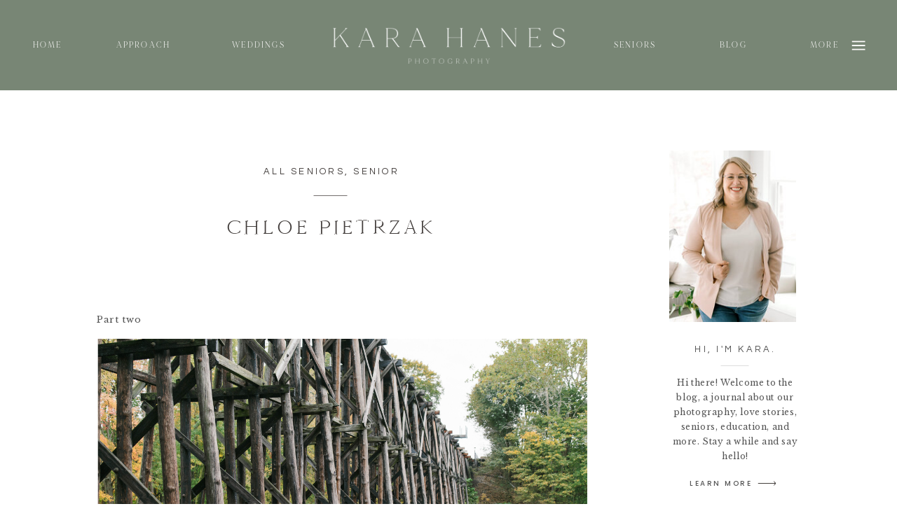

--- FILE ---
content_type: text/html; charset=UTF-8
request_url: https://karahanesphotography.com/chloe-pietrzak-2/
body_size: 37429
content:
<!DOCTYPE html>
<html lang="en-US" class="d">
<head>
<link rel="stylesheet" type="text/css" href="//lib.showit.co/engine/2.6.4/showit.css" />
<style>
#wpadminbar #wp-admin-bar-wccp_free_top_button .ab-icon:before {
	content: "\f160";
	color: #02CA02;
	top: 3px;
}
#wpadminbar #wp-admin-bar-wccp_free_top_button .ab-icon {
	transform: rotate(45deg);
}
</style>
<meta name='robots' content='index, follow, max-image-preview:large, max-snippet:-1, max-video-preview:-1' />

	<!-- This site is optimized with the Yoast SEO Premium plugin v26.7 (Yoast SEO v26.8) - https://yoast.com/product/yoast-seo-premium-wordpress/ -->
	<title>Chloe Pietrzak - Kara Hanes Photography Blog</title>
	<link rel="canonical" href="https://karahanesphotography.com/chloe-pietrzak-2/" />
	<meta property="og:locale" content="en_US" />
	<meta property="og:type" content="article" />
	<meta property="og:title" content="Chloe Pietrzak" />
	<meta property="og:description" content="This is part two of Chloe&#039;s senior session where we visited the historical train bridge in Hamilton, Michigan. Check it out." />
	<meta property="og:url" content="https://karahanesphotography.com/chloe-pietrzak-2/" />
	<meta property="og:site_name" content="Kara Hanes Photography Blog" />
	<meta property="article:publisher" content="https://www.facebook.com/karahanesphotos" />
	<meta property="article:author" content="https://www.facebook.com/karahanesphotos" />
	<meta property="article:published_time" content="2020-10-20T17:55:51+00:00" />
	<meta property="article:modified_time" content="2024-08-05T15:25:03+00:00" />
	<meta property="og:image" content="https://karahanesphotography.com/wp-content/uploads/2020/10/5O2A2093-scaled.jpg" />
	<meta property="og:image:width" content="1707" />
	<meta property="og:image:height" content="2560" />
	<meta property="og:image:type" content="image/jpeg" />
	<meta name="author" content="Kara Hanes" />
	<meta name="twitter:card" content="summary_large_image" />
	<meta name="twitter:label1" content="Written by" />
	<meta name="twitter:data1" content="Kara Hanes" />
	<meta name="twitter:label2" content="Est. reading time" />
	<meta name="twitter:data2" content="1 minute" />
	<script type="application/ld+json" class="yoast-schema-graph">{"@context":"https://schema.org","@graph":[{"@type":"Article","@id":"https://karahanesphotography.com/chloe-pietrzak-2/#article","isPartOf":{"@id":"https://karahanesphotography.com/chloe-pietrzak-2/"},"author":{"name":"Kara Hanes","@id":"https://karahanesphotography.com/#/schema/person/01809e998c777bc0598fc95b78c7258e"},"headline":"Chloe Pietrzak","datePublished":"2020-10-20T17:55:51+00:00","dateModified":"2024-08-05T15:25:03+00:00","mainEntityOfPage":{"@id":"https://karahanesphotography.com/chloe-pietrzak-2/"},"wordCount":137,"publisher":{"@id":"https://karahanesphotography.com/#/schema/person/01809e998c777bc0598fc95b78c7258e"},"image":{"@id":"https://karahanesphotography.com/chloe-pietrzak-2/#primaryimage"},"thumbnailUrl":"https://karahanesphotography.com/wp-content/uploads/2020/10/5O2A2093-scaled.jpg","keywords":["Bridge","Chloe","Fall","Hamilton","Hudsonville High School","michigan","Senior Session"],"articleSection":["All Seniors","Senior"],"inLanguage":"en-US"},{"@type":"WebPage","@id":"https://karahanesphotography.com/chloe-pietrzak-2/","url":"https://karahanesphotography.com/chloe-pietrzak-2/","name":"Chloe Pietrzak - Kara Hanes Photography Blog","isPartOf":{"@id":"https://karahanesphotography.com/#website"},"primaryImageOfPage":{"@id":"https://karahanesphotography.com/chloe-pietrzak-2/#primaryimage"},"image":{"@id":"https://karahanesphotography.com/chloe-pietrzak-2/#primaryimage"},"thumbnailUrl":"https://karahanesphotography.com/wp-content/uploads/2020/10/5O2A2093-scaled.jpg","datePublished":"2020-10-20T17:55:51+00:00","dateModified":"2024-08-05T15:25:03+00:00","breadcrumb":{"@id":"https://karahanesphotography.com/chloe-pietrzak-2/#breadcrumb"},"inLanguage":"en-US","potentialAction":[{"@type":"ReadAction","target":["https://karahanesphotography.com/chloe-pietrzak-2/"]}]},{"@type":"ImageObject","inLanguage":"en-US","@id":"https://karahanesphotography.com/chloe-pietrzak-2/#primaryimage","url":"https://karahanesphotography.com/wp-content/uploads/2020/10/5O2A2093-scaled.jpg","contentUrl":"https://karahanesphotography.com/wp-content/uploads/2020/10/5O2A2093-scaled.jpg","width":1707,"height":2560},{"@type":"BreadcrumbList","@id":"https://karahanesphotography.com/chloe-pietrzak-2/#breadcrumb","itemListElement":[{"@type":"ListItem","position":1,"name":"Home","item":"https://karahanesphotography.com/"},{"@type":"ListItem","position":2,"name":"Blog","item":"https://karahanesphotography.com/blog/"},{"@type":"ListItem","position":3,"name":"Chloe Pietrzak"}]},{"@type":"WebSite","@id":"https://karahanesphotography.com/#website","url":"https://karahanesphotography.com/","name":"Kara Hanes Photography Blog","description":"Kara Hanes Photography Blog","publisher":{"@id":"https://karahanesphotography.com/#/schema/person/01809e998c777bc0598fc95b78c7258e"},"potentialAction":[{"@type":"SearchAction","target":{"@type":"EntryPoint","urlTemplate":"https://karahanesphotography.com/?s={search_term_string}"},"query-input":{"@type":"PropertyValueSpecification","valueRequired":true,"valueName":"search_term_string"}}],"inLanguage":"en-US"},{"@type":["Person","Organization"],"@id":"https://karahanesphotography.com/#/schema/person/01809e998c777bc0598fc95b78c7258e","name":"Kara Hanes","image":{"@type":"ImageObject","inLanguage":"en-US","@id":"https://karahanesphotography.com/#/schema/person/image/","url":"https://karahanesphotography.com/wp-content/uploads/2022/08/Logo-Lock-Up.png","contentUrl":"https://karahanesphotography.com/wp-content/uploads/2022/08/Logo-Lock-Up.png","width":1500,"height":1500,"caption":"Kara Hanes"},"logo":{"@id":"https://karahanesphotography.com/#/schema/person/image/"},"sameAs":["https://www.facebook.com/karahanesphotos","https://www.instagram.com/karahanesphotography/","https://www.pinterest.com/haneshomemarket/kara-hanes-photography/"],"url":"https://karahanesphotography.com/author/karahanesphotographygmail-com/"}]}</script>
	<!-- / Yoast SEO Premium plugin. -->


<link rel="alternate" type="application/rss+xml" title="Kara Hanes Photography Blog &raquo; Feed" href="https://karahanesphotography.com/feed/" />
<link rel="alternate" type="application/rss+xml" title="Kara Hanes Photography Blog &raquo; Comments Feed" href="https://karahanesphotography.com/comments/feed/" />
<link rel="alternate" type="application/rss+xml" title="Kara Hanes Photography Blog &raquo; Chloe Pietrzak Comments Feed" href="https://karahanesphotography.com/chloe-pietrzak-2/feed/" />
<link rel="alternate" title="oEmbed (JSON)" type="application/json+oembed" href="https://karahanesphotography.com/wp-json/oembed/1.0/embed?url=https%3A%2F%2Fkarahanesphotography.com%2Fchloe-pietrzak-2%2F" />
<link rel="alternate" title="oEmbed (XML)" type="text/xml+oembed" href="https://karahanesphotography.com/wp-json/oembed/1.0/embed?url=https%3A%2F%2Fkarahanesphotography.com%2Fchloe-pietrzak-2%2F&#038;format=xml" />
<style id='wp-emoji-styles-inline-css' type='text/css'>

	img.wp-smiley, img.emoji {
		display: inline !important;
		border: none !important;
		box-shadow: none !important;
		height: 1em !important;
		width: 1em !important;
		margin: 0 0.07em !important;
		vertical-align: -0.1em !important;
		background: none !important;
		padding: 0 !important;
	}
/*# sourceURL=wp-emoji-styles-inline-css */
</style>
<link rel='stylesheet' id='wp-block-library-css' href='https://karahanesphotography.com/wp-includes/css/dist/block-library/style.min.css?ver=6.9' type='text/css' media='all' />
<style id='wp-block-image-inline-css' type='text/css'>
.wp-block-image>a,.wp-block-image>figure>a{display:inline-block}.wp-block-image img{box-sizing:border-box;height:auto;max-width:100%;vertical-align:bottom}@media not (prefers-reduced-motion){.wp-block-image img.hide{visibility:hidden}.wp-block-image img.show{animation:show-content-image .4s}}.wp-block-image[style*=border-radius] img,.wp-block-image[style*=border-radius]>a{border-radius:inherit}.wp-block-image.has-custom-border img{box-sizing:border-box}.wp-block-image.aligncenter{text-align:center}.wp-block-image.alignfull>a,.wp-block-image.alignwide>a{width:100%}.wp-block-image.alignfull img,.wp-block-image.alignwide img{height:auto;width:100%}.wp-block-image .aligncenter,.wp-block-image .alignleft,.wp-block-image .alignright,.wp-block-image.aligncenter,.wp-block-image.alignleft,.wp-block-image.alignright{display:table}.wp-block-image .aligncenter>figcaption,.wp-block-image .alignleft>figcaption,.wp-block-image .alignright>figcaption,.wp-block-image.aligncenter>figcaption,.wp-block-image.alignleft>figcaption,.wp-block-image.alignright>figcaption{caption-side:bottom;display:table-caption}.wp-block-image .alignleft{float:left;margin:.5em 1em .5em 0}.wp-block-image .alignright{float:right;margin:.5em 0 .5em 1em}.wp-block-image .aligncenter{margin-left:auto;margin-right:auto}.wp-block-image :where(figcaption){margin-bottom:1em;margin-top:.5em}.wp-block-image.is-style-circle-mask img{border-radius:9999px}@supports ((-webkit-mask-image:none) or (mask-image:none)) or (-webkit-mask-image:none){.wp-block-image.is-style-circle-mask img{border-radius:0;-webkit-mask-image:url('data:image/svg+xml;utf8,<svg viewBox="0 0 100 100" xmlns="http://www.w3.org/2000/svg"><circle cx="50" cy="50" r="50"/></svg>');mask-image:url('data:image/svg+xml;utf8,<svg viewBox="0 0 100 100" xmlns="http://www.w3.org/2000/svg"><circle cx="50" cy="50" r="50"/></svg>');mask-mode:alpha;-webkit-mask-position:center;mask-position:center;-webkit-mask-repeat:no-repeat;mask-repeat:no-repeat;-webkit-mask-size:contain;mask-size:contain}}:root :where(.wp-block-image.is-style-rounded img,.wp-block-image .is-style-rounded img){border-radius:9999px}.wp-block-image figure{margin:0}.wp-lightbox-container{display:flex;flex-direction:column;position:relative}.wp-lightbox-container img{cursor:zoom-in}.wp-lightbox-container img:hover+button{opacity:1}.wp-lightbox-container button{align-items:center;backdrop-filter:blur(16px) saturate(180%);background-color:#5a5a5a40;border:none;border-radius:4px;cursor:zoom-in;display:flex;height:20px;justify-content:center;opacity:0;padding:0;position:absolute;right:16px;text-align:center;top:16px;width:20px;z-index:100}@media not (prefers-reduced-motion){.wp-lightbox-container button{transition:opacity .2s ease}}.wp-lightbox-container button:focus-visible{outline:3px auto #5a5a5a40;outline:3px auto -webkit-focus-ring-color;outline-offset:3px}.wp-lightbox-container button:hover{cursor:pointer;opacity:1}.wp-lightbox-container button:focus{opacity:1}.wp-lightbox-container button:focus,.wp-lightbox-container button:hover,.wp-lightbox-container button:not(:hover):not(:active):not(.has-background){background-color:#5a5a5a40;border:none}.wp-lightbox-overlay{box-sizing:border-box;cursor:zoom-out;height:100vh;left:0;overflow:hidden;position:fixed;top:0;visibility:hidden;width:100%;z-index:100000}.wp-lightbox-overlay .close-button{align-items:center;cursor:pointer;display:flex;justify-content:center;min-height:40px;min-width:40px;padding:0;position:absolute;right:calc(env(safe-area-inset-right) + 16px);top:calc(env(safe-area-inset-top) + 16px);z-index:5000000}.wp-lightbox-overlay .close-button:focus,.wp-lightbox-overlay .close-button:hover,.wp-lightbox-overlay .close-button:not(:hover):not(:active):not(.has-background){background:none;border:none}.wp-lightbox-overlay .lightbox-image-container{height:var(--wp--lightbox-container-height);left:50%;overflow:hidden;position:absolute;top:50%;transform:translate(-50%,-50%);transform-origin:top left;width:var(--wp--lightbox-container-width);z-index:9999999999}.wp-lightbox-overlay .wp-block-image{align-items:center;box-sizing:border-box;display:flex;height:100%;justify-content:center;margin:0;position:relative;transform-origin:0 0;width:100%;z-index:3000000}.wp-lightbox-overlay .wp-block-image img{height:var(--wp--lightbox-image-height);min-height:var(--wp--lightbox-image-height);min-width:var(--wp--lightbox-image-width);width:var(--wp--lightbox-image-width)}.wp-lightbox-overlay .wp-block-image figcaption{display:none}.wp-lightbox-overlay button{background:none;border:none}.wp-lightbox-overlay .scrim{background-color:#fff;height:100%;opacity:.9;position:absolute;width:100%;z-index:2000000}.wp-lightbox-overlay.active{visibility:visible}@media not (prefers-reduced-motion){.wp-lightbox-overlay.active{animation:turn-on-visibility .25s both}.wp-lightbox-overlay.active img{animation:turn-on-visibility .35s both}.wp-lightbox-overlay.show-closing-animation:not(.active){animation:turn-off-visibility .35s both}.wp-lightbox-overlay.show-closing-animation:not(.active) img{animation:turn-off-visibility .25s both}.wp-lightbox-overlay.zoom.active{animation:none;opacity:1;visibility:visible}.wp-lightbox-overlay.zoom.active .lightbox-image-container{animation:lightbox-zoom-in .4s}.wp-lightbox-overlay.zoom.active .lightbox-image-container img{animation:none}.wp-lightbox-overlay.zoom.active .scrim{animation:turn-on-visibility .4s forwards}.wp-lightbox-overlay.zoom.show-closing-animation:not(.active){animation:none}.wp-lightbox-overlay.zoom.show-closing-animation:not(.active) .lightbox-image-container{animation:lightbox-zoom-out .4s}.wp-lightbox-overlay.zoom.show-closing-animation:not(.active) .lightbox-image-container img{animation:none}.wp-lightbox-overlay.zoom.show-closing-animation:not(.active) .scrim{animation:turn-off-visibility .4s forwards}}@keyframes show-content-image{0%{visibility:hidden}99%{visibility:hidden}to{visibility:visible}}@keyframes turn-on-visibility{0%{opacity:0}to{opacity:1}}@keyframes turn-off-visibility{0%{opacity:1;visibility:visible}99%{opacity:0;visibility:visible}to{opacity:0;visibility:hidden}}@keyframes lightbox-zoom-in{0%{transform:translate(calc((-100vw + var(--wp--lightbox-scrollbar-width))/2 + var(--wp--lightbox-initial-left-position)),calc(-50vh + var(--wp--lightbox-initial-top-position))) scale(var(--wp--lightbox-scale))}to{transform:translate(-50%,-50%) scale(1)}}@keyframes lightbox-zoom-out{0%{transform:translate(-50%,-50%) scale(1);visibility:visible}99%{visibility:visible}to{transform:translate(calc((-100vw + var(--wp--lightbox-scrollbar-width))/2 + var(--wp--lightbox-initial-left-position)),calc(-50vh + var(--wp--lightbox-initial-top-position))) scale(var(--wp--lightbox-scale));visibility:hidden}}
/*# sourceURL=https://karahanesphotography.com/wp-includes/blocks/image/style.min.css */
</style>
<style id='wp-block-paragraph-inline-css' type='text/css'>
.is-small-text{font-size:.875em}.is-regular-text{font-size:1em}.is-large-text{font-size:2.25em}.is-larger-text{font-size:3em}.has-drop-cap:not(:focus):first-letter{float:left;font-size:8.4em;font-style:normal;font-weight:100;line-height:.68;margin:.05em .1em 0 0;text-transform:uppercase}body.rtl .has-drop-cap:not(:focus):first-letter{float:none;margin-left:.1em}p.has-drop-cap.has-background{overflow:hidden}:root :where(p.has-background){padding:1.25em 2.375em}:where(p.has-text-color:not(.has-link-color)) a{color:inherit}p.has-text-align-left[style*="writing-mode:vertical-lr"],p.has-text-align-right[style*="writing-mode:vertical-rl"]{rotate:180deg}
/*# sourceURL=https://karahanesphotography.com/wp-includes/blocks/paragraph/style.min.css */
</style>
<link rel='stylesheet' id='wc-blocks-style-css' href='https://karahanesphotography.com/wp-content/plugins/woocommerce/assets/client/blocks/wc-blocks.css?ver=wc-10.4.3' type='text/css' media='all' />
<style id='global-styles-inline-css' type='text/css'>
:root{--wp--preset--aspect-ratio--square: 1;--wp--preset--aspect-ratio--4-3: 4/3;--wp--preset--aspect-ratio--3-4: 3/4;--wp--preset--aspect-ratio--3-2: 3/2;--wp--preset--aspect-ratio--2-3: 2/3;--wp--preset--aspect-ratio--16-9: 16/9;--wp--preset--aspect-ratio--9-16: 9/16;--wp--preset--color--black: #000000;--wp--preset--color--cyan-bluish-gray: #abb8c3;--wp--preset--color--white: #ffffff;--wp--preset--color--pale-pink: #f78da7;--wp--preset--color--vivid-red: #cf2e2e;--wp--preset--color--luminous-vivid-orange: #ff6900;--wp--preset--color--luminous-vivid-amber: #fcb900;--wp--preset--color--light-green-cyan: #7bdcb5;--wp--preset--color--vivid-green-cyan: #00d084;--wp--preset--color--pale-cyan-blue: #8ed1fc;--wp--preset--color--vivid-cyan-blue: #0693e3;--wp--preset--color--vivid-purple: #9b51e0;--wp--preset--gradient--vivid-cyan-blue-to-vivid-purple: linear-gradient(135deg,rgb(6,147,227) 0%,rgb(155,81,224) 100%);--wp--preset--gradient--light-green-cyan-to-vivid-green-cyan: linear-gradient(135deg,rgb(122,220,180) 0%,rgb(0,208,130) 100%);--wp--preset--gradient--luminous-vivid-amber-to-luminous-vivid-orange: linear-gradient(135deg,rgb(252,185,0) 0%,rgb(255,105,0) 100%);--wp--preset--gradient--luminous-vivid-orange-to-vivid-red: linear-gradient(135deg,rgb(255,105,0) 0%,rgb(207,46,46) 100%);--wp--preset--gradient--very-light-gray-to-cyan-bluish-gray: linear-gradient(135deg,rgb(238,238,238) 0%,rgb(169,184,195) 100%);--wp--preset--gradient--cool-to-warm-spectrum: linear-gradient(135deg,rgb(74,234,220) 0%,rgb(151,120,209) 20%,rgb(207,42,186) 40%,rgb(238,44,130) 60%,rgb(251,105,98) 80%,rgb(254,248,76) 100%);--wp--preset--gradient--blush-light-purple: linear-gradient(135deg,rgb(255,206,236) 0%,rgb(152,150,240) 100%);--wp--preset--gradient--blush-bordeaux: linear-gradient(135deg,rgb(254,205,165) 0%,rgb(254,45,45) 50%,rgb(107,0,62) 100%);--wp--preset--gradient--luminous-dusk: linear-gradient(135deg,rgb(255,203,112) 0%,rgb(199,81,192) 50%,rgb(65,88,208) 100%);--wp--preset--gradient--pale-ocean: linear-gradient(135deg,rgb(255,245,203) 0%,rgb(182,227,212) 50%,rgb(51,167,181) 100%);--wp--preset--gradient--electric-grass: linear-gradient(135deg,rgb(202,248,128) 0%,rgb(113,206,126) 100%);--wp--preset--gradient--midnight: linear-gradient(135deg,rgb(2,3,129) 0%,rgb(40,116,252) 100%);--wp--preset--font-size--small: 13px;--wp--preset--font-size--medium: 20px;--wp--preset--font-size--large: 36px;--wp--preset--font-size--x-large: 42px;--wp--preset--spacing--20: 0.44rem;--wp--preset--spacing--30: 0.67rem;--wp--preset--spacing--40: 1rem;--wp--preset--spacing--50: 1.5rem;--wp--preset--spacing--60: 2.25rem;--wp--preset--spacing--70: 3.38rem;--wp--preset--spacing--80: 5.06rem;--wp--preset--shadow--natural: 6px 6px 9px rgba(0, 0, 0, 0.2);--wp--preset--shadow--deep: 12px 12px 50px rgba(0, 0, 0, 0.4);--wp--preset--shadow--sharp: 6px 6px 0px rgba(0, 0, 0, 0.2);--wp--preset--shadow--outlined: 6px 6px 0px -3px rgb(255, 255, 255), 6px 6px rgb(0, 0, 0);--wp--preset--shadow--crisp: 6px 6px 0px rgb(0, 0, 0);}:where(.is-layout-flex){gap: 0.5em;}:where(.is-layout-grid){gap: 0.5em;}body .is-layout-flex{display: flex;}.is-layout-flex{flex-wrap: wrap;align-items: center;}.is-layout-flex > :is(*, div){margin: 0;}body .is-layout-grid{display: grid;}.is-layout-grid > :is(*, div){margin: 0;}:where(.wp-block-columns.is-layout-flex){gap: 2em;}:where(.wp-block-columns.is-layout-grid){gap: 2em;}:where(.wp-block-post-template.is-layout-flex){gap: 1.25em;}:where(.wp-block-post-template.is-layout-grid){gap: 1.25em;}.has-black-color{color: var(--wp--preset--color--black) !important;}.has-cyan-bluish-gray-color{color: var(--wp--preset--color--cyan-bluish-gray) !important;}.has-white-color{color: var(--wp--preset--color--white) !important;}.has-pale-pink-color{color: var(--wp--preset--color--pale-pink) !important;}.has-vivid-red-color{color: var(--wp--preset--color--vivid-red) !important;}.has-luminous-vivid-orange-color{color: var(--wp--preset--color--luminous-vivid-orange) !important;}.has-luminous-vivid-amber-color{color: var(--wp--preset--color--luminous-vivid-amber) !important;}.has-light-green-cyan-color{color: var(--wp--preset--color--light-green-cyan) !important;}.has-vivid-green-cyan-color{color: var(--wp--preset--color--vivid-green-cyan) !important;}.has-pale-cyan-blue-color{color: var(--wp--preset--color--pale-cyan-blue) !important;}.has-vivid-cyan-blue-color{color: var(--wp--preset--color--vivid-cyan-blue) !important;}.has-vivid-purple-color{color: var(--wp--preset--color--vivid-purple) !important;}.has-black-background-color{background-color: var(--wp--preset--color--black) !important;}.has-cyan-bluish-gray-background-color{background-color: var(--wp--preset--color--cyan-bluish-gray) !important;}.has-white-background-color{background-color: var(--wp--preset--color--white) !important;}.has-pale-pink-background-color{background-color: var(--wp--preset--color--pale-pink) !important;}.has-vivid-red-background-color{background-color: var(--wp--preset--color--vivid-red) !important;}.has-luminous-vivid-orange-background-color{background-color: var(--wp--preset--color--luminous-vivid-orange) !important;}.has-luminous-vivid-amber-background-color{background-color: var(--wp--preset--color--luminous-vivid-amber) !important;}.has-light-green-cyan-background-color{background-color: var(--wp--preset--color--light-green-cyan) !important;}.has-vivid-green-cyan-background-color{background-color: var(--wp--preset--color--vivid-green-cyan) !important;}.has-pale-cyan-blue-background-color{background-color: var(--wp--preset--color--pale-cyan-blue) !important;}.has-vivid-cyan-blue-background-color{background-color: var(--wp--preset--color--vivid-cyan-blue) !important;}.has-vivid-purple-background-color{background-color: var(--wp--preset--color--vivid-purple) !important;}.has-black-border-color{border-color: var(--wp--preset--color--black) !important;}.has-cyan-bluish-gray-border-color{border-color: var(--wp--preset--color--cyan-bluish-gray) !important;}.has-white-border-color{border-color: var(--wp--preset--color--white) !important;}.has-pale-pink-border-color{border-color: var(--wp--preset--color--pale-pink) !important;}.has-vivid-red-border-color{border-color: var(--wp--preset--color--vivid-red) !important;}.has-luminous-vivid-orange-border-color{border-color: var(--wp--preset--color--luminous-vivid-orange) !important;}.has-luminous-vivid-amber-border-color{border-color: var(--wp--preset--color--luminous-vivid-amber) !important;}.has-light-green-cyan-border-color{border-color: var(--wp--preset--color--light-green-cyan) !important;}.has-vivid-green-cyan-border-color{border-color: var(--wp--preset--color--vivid-green-cyan) !important;}.has-pale-cyan-blue-border-color{border-color: var(--wp--preset--color--pale-cyan-blue) !important;}.has-vivid-cyan-blue-border-color{border-color: var(--wp--preset--color--vivid-cyan-blue) !important;}.has-vivid-purple-border-color{border-color: var(--wp--preset--color--vivid-purple) !important;}.has-vivid-cyan-blue-to-vivid-purple-gradient-background{background: var(--wp--preset--gradient--vivid-cyan-blue-to-vivid-purple) !important;}.has-light-green-cyan-to-vivid-green-cyan-gradient-background{background: var(--wp--preset--gradient--light-green-cyan-to-vivid-green-cyan) !important;}.has-luminous-vivid-amber-to-luminous-vivid-orange-gradient-background{background: var(--wp--preset--gradient--luminous-vivid-amber-to-luminous-vivid-orange) !important;}.has-luminous-vivid-orange-to-vivid-red-gradient-background{background: var(--wp--preset--gradient--luminous-vivid-orange-to-vivid-red) !important;}.has-very-light-gray-to-cyan-bluish-gray-gradient-background{background: var(--wp--preset--gradient--very-light-gray-to-cyan-bluish-gray) !important;}.has-cool-to-warm-spectrum-gradient-background{background: var(--wp--preset--gradient--cool-to-warm-spectrum) !important;}.has-blush-light-purple-gradient-background{background: var(--wp--preset--gradient--blush-light-purple) !important;}.has-blush-bordeaux-gradient-background{background: var(--wp--preset--gradient--blush-bordeaux) !important;}.has-luminous-dusk-gradient-background{background: var(--wp--preset--gradient--luminous-dusk) !important;}.has-pale-ocean-gradient-background{background: var(--wp--preset--gradient--pale-ocean) !important;}.has-electric-grass-gradient-background{background: var(--wp--preset--gradient--electric-grass) !important;}.has-midnight-gradient-background{background: var(--wp--preset--gradient--midnight) !important;}.has-small-font-size{font-size: var(--wp--preset--font-size--small) !important;}.has-medium-font-size{font-size: var(--wp--preset--font-size--medium) !important;}.has-large-font-size{font-size: var(--wp--preset--font-size--large) !important;}.has-x-large-font-size{font-size: var(--wp--preset--font-size--x-large) !important;}
/*# sourceURL=global-styles-inline-css */
</style>

<style id='classic-theme-styles-inline-css' type='text/css'>
/*! This file is auto-generated */
.wp-block-button__link{color:#fff;background-color:#32373c;border-radius:9999px;box-shadow:none;text-decoration:none;padding:calc(.667em + 2px) calc(1.333em + 2px);font-size:1.125em}.wp-block-file__button{background:#32373c;color:#fff;text-decoration:none}
/*# sourceURL=/wp-includes/css/classic-themes.min.css */
</style>
<link rel='stylesheet' id='cfmsync-shortcode-css' href='https://karahanesphotography.com/wp-content/plugins/captivatesync-trade/captivate-sync-assets/css/dist/shortcode-min.css?ver=3.3.1' type='text/css' media='all' />
<link rel='stylesheet' id='jpibfi-style-css' href='https://karahanesphotography.com/wp-content/plugins/jquery-pin-it-button-for-images/css/client.css?ver=3.0.6' type='text/css' media='all' />
<link rel='stylesheet' id='woocommerce-layout-css' href='https://karahanesphotography.com/wp-content/plugins/woocommerce/assets/css/woocommerce-layout.css?ver=10.4.3' type='text/css' media='all' />
<link rel='stylesheet' id='woocommerce-smallscreen-css' href='https://karahanesphotography.com/wp-content/plugins/woocommerce/assets/css/woocommerce-smallscreen.css?ver=10.4.3' type='text/css' media='only screen and (max-width: 768px)' />
<link rel='stylesheet' id='woocommerce-general-css' href='https://karahanesphotography.com/wp-content/plugins/woocommerce/assets/css/woocommerce.css?ver=10.4.3' type='text/css' media='all' />
<style id='woocommerce-inline-inline-css' type='text/css'>
.woocommerce form .form-row .required { visibility: visible; }
/*# sourceURL=woocommerce-inline-inline-css */
</style>
<link rel='stylesheet' id='pub-style-css' href='https://karahanesphotography.com/wp-content/themes/showit/pubs/wonjmdqdqegzwzhv3fkvng/20260119160441Svybbrm/assets/pub.css?ver=1768838689' type='text/css' media='all' />
<script type="text/javascript" src="https://karahanesphotography.com/wp-includes/js/jquery/jquery.min.js?ver=3.7.1" id="jquery-core-js"></script>
<script type="text/javascript" id="jquery-core-js-after">
/* <![CDATA[ */
$ = jQuery;
//# sourceURL=jquery-core-js-after
/* ]]> */
</script>
<script type="text/javascript" src="https://karahanesphotography.com/wp-includes/js/jquery/jquery-migrate.min.js?ver=3.4.1" id="jquery-migrate-js"></script>
<script type="text/javascript" src="https://karahanesphotography.com/wp-content/plugins/woocommerce/assets/js/jquery-blockui/jquery.blockUI.min.js?ver=2.7.0-wc.10.4.3" id="wc-jquery-blockui-js" defer="defer" data-wp-strategy="defer"></script>
<script type="text/javascript" id="wc-add-to-cart-js-extra">
/* <![CDATA[ */
var wc_add_to_cart_params = {"ajax_url":"/wp-admin/admin-ajax.php","wc_ajax_url":"/?wc-ajax=%%endpoint%%","i18n_view_cart":"View cart","cart_url":"https://karahanesphotography.com/cart/","is_cart":"","cart_redirect_after_add":"no"};
//# sourceURL=wc-add-to-cart-js-extra
/* ]]> */
</script>
<script type="text/javascript" src="https://karahanesphotography.com/wp-content/plugins/woocommerce/assets/js/frontend/add-to-cart.min.js?ver=10.4.3" id="wc-add-to-cart-js" defer="defer" data-wp-strategy="defer"></script>
<script type="text/javascript" src="https://karahanesphotography.com/wp-content/plugins/woocommerce/assets/js/js-cookie/js.cookie.min.js?ver=2.1.4-wc.10.4.3" id="wc-js-cookie-js" defer="defer" data-wp-strategy="defer"></script>
<script type="text/javascript" id="woocommerce-js-extra">
/* <![CDATA[ */
var woocommerce_params = {"ajax_url":"/wp-admin/admin-ajax.php","wc_ajax_url":"/?wc-ajax=%%endpoint%%","i18n_password_show":"Show password","i18n_password_hide":"Hide password"};
//# sourceURL=woocommerce-js-extra
/* ]]> */
</script>
<script type="text/javascript" src="https://karahanesphotography.com/wp-content/plugins/woocommerce/assets/js/frontend/woocommerce.min.js?ver=10.4.3" id="woocommerce-js" defer="defer" data-wp-strategy="defer"></script>
<script type="text/javascript" src="https://karahanesphotography.com/wp-content/themes/showit/pubs/wonjmdqdqegzwzhv3fkvng/20260119160441Svybbrm/assets/pub.js?ver=1768838689" id="pub-script-js"></script>
<link rel="https://api.w.org/" href="https://karahanesphotography.com/wp-json/" /><link rel="alternate" title="JSON" type="application/json" href="https://karahanesphotography.com/wp-json/wp/v2/posts/5312" /><link rel="EditURI" type="application/rsd+xml" title="RSD" href="https://karahanesphotography.com/xmlrpc.php?rsd" />
<link rel='shortlink' href='https://karahanesphotography.com/?p=5312' />
		<script type="text/javascript">
			//<![CDATA[
			var show_msg = '1';
			if (show_msg !== '0') {
				var options = {view_src: "View Source is disabled!", inspect_elem: "Inspect Element is disabled!", right_click: "Right click is disabled!", copy_cut_paste_content: "Cut/Copy/Paste is disabled!", image_drop: "Image Drag-n-Drop is disabled!" }
			} else {
				var options = '';
			}

         	function nocontextmenu(e) { return false; }
         	document.oncontextmenu = nocontextmenu;
         	document.ondragstart = function() { return false;}

			document.onmousedown = function (event) {
				event = (event || window.event);
				if (event.keyCode === 123) {
					if (show_msg !== '0') {show_toast('inspect_elem');}
					return false;
				}
			}
			document.onkeydown = function (event) {
				event = (event || window.event);
				//alert(event.keyCode);   return false;
				if (event.keyCode === 123 ||
						event.ctrlKey && event.shiftKey && event.keyCode === 73 ||
						event.ctrlKey && event.shiftKey && event.keyCode === 75) {
					if (show_msg !== '0') {show_toast('inspect_elem');}
					return false;
				}
				if (event.ctrlKey && event.keyCode === 85) {
					if (show_msg !== '0') {show_toast('view_src');}
					return false;
				}
			}
			function addMultiEventListener(element, eventNames, listener) {
				var events = eventNames.split(' ');
				for (var i = 0, iLen = events.length; i < iLen; i++) {
					element.addEventListener(events[i], function (e) {
						e.preventDefault();
						if (show_msg !== '0') {
							show_toast(listener);
						}
					});
				}
			}
			addMultiEventListener(document, 'contextmenu', 'right_click');
			addMultiEventListener(document, 'cut copy paste print', 'copy_cut_paste_content');
			addMultiEventListener(document, 'drag drop', 'image_drop');
			function show_toast(text) {
				var x = document.getElementById("amm_drcfw_toast_msg");
				x.innerHTML = eval('options.' + text);
				x.className = "show";
				setTimeout(function () {
					x.className = x.className.replace("show", "")
				}, 3000);
			}
		//]]>
		</script>
		<style type="text/css">body * :not(input):not(textarea){user-select:none !important; -webkit-touch-callout: none !important;  -webkit-user-select: none !important; -moz-user-select:none !important; -khtml-user-select:none !important; -ms-user-select: none !important;}#amm_drcfw_toast_msg{visibility:hidden;min-width:250px;margin-left:-125px;background-color:#333;color:#fff;text-align:center;border-radius:2px;padding:16px;position:fixed;z-index:999;left:50%;bottom:30px;font-size:17px}#amm_drcfw_toast_msg.show{visibility:visible;-webkit-animation:fadein .5s,fadeout .5s 2.5s;animation:fadein .5s,fadeout .5s 2.5s}@-webkit-keyframes fadein{from{bottom:0;opacity:0}to{bottom:30px;opacity:1}}@keyframes fadein{from{bottom:0;opacity:0}to{bottom:30px;opacity:1}}@-webkit-keyframes fadeout{from{bottom:30px;opacity:1}to{bottom:0;opacity:0}}@keyframes fadeout{from{bottom:30px;opacity:1}to{bottom:0;opacity:0}}</style>
		<style type="text/css">
	a.pinit-button.custom span {
	background-image: url("https://karahanesphotography.com/wp-content/uploads/2025/05/Pin-it.png");	}

	.pinit-hover {
		opacity: 1 !important;
		filter: alpha(opacity=100) !important;
	}
	a.pinit-button {
	border-bottom: 0 !important;
	box-shadow: none !important;
	margin-bottom: 0 !important;
}
a.pinit-button::after {
    display: none;
}</style>
		<script id="wpcp_disable_selection" type="text/javascript">
var image_save_msg='You are not allowed to save images!';
	var no_menu_msg='Context Menu disabled!';
	var smessage = "Content is protected !!";

function disableEnterKey(e)
{
	var elemtype = e.target.tagName;
	
	elemtype = elemtype.toUpperCase();
	
	if (elemtype == "TEXT" || elemtype == "TEXTAREA" || elemtype == "INPUT" || elemtype == "PASSWORD" || elemtype == "SELECT" || elemtype == "OPTION" || elemtype == "EMBED")
	{
		elemtype = 'TEXT';
	}
	
	if (e.ctrlKey){
     var key;
     if(window.event)
          key = window.event.keyCode;     //IE
     else
          key = e.which;     //firefox (97)
    //if (key != 17) alert(key);
     if (elemtype!= 'TEXT' && (key == 97 || key == 65 || key == 67 || key == 99 || key == 88 || key == 120 || key == 26 || key == 85  || key == 86 || key == 83 || key == 43 || key == 73))
     {
		if(wccp_free_iscontenteditable(e)) return true;
		show_wpcp_message('You are not allowed to copy content or view source');
		return false;
     }else
     	return true;
     }
}


/*For contenteditable tags*/
function wccp_free_iscontenteditable(e)
{
	var e = e || window.event; // also there is no e.target property in IE. instead IE uses window.event.srcElement
  	
	var target = e.target || e.srcElement;

	var elemtype = e.target.nodeName;
	
	elemtype = elemtype.toUpperCase();
	
	var iscontenteditable = "false";
		
	if(typeof target.getAttribute!="undefined" ) iscontenteditable = target.getAttribute("contenteditable"); // Return true or false as string
	
	var iscontenteditable2 = false;
	
	if(typeof target.isContentEditable!="undefined" ) iscontenteditable2 = target.isContentEditable; // Return true or false as boolean

	if(target.parentElement.isContentEditable) iscontenteditable2 = true;
	
	if (iscontenteditable == "true" || iscontenteditable2 == true)
	{
		if(typeof target.style!="undefined" ) target.style.cursor = "text";
		
		return true;
	}
}

////////////////////////////////////
function disable_copy(e)
{	
	var e = e || window.event; // also there is no e.target property in IE. instead IE uses window.event.srcElement
	
	var elemtype = e.target.tagName;
	
	elemtype = elemtype.toUpperCase();
	
	if (elemtype == "TEXT" || elemtype == "TEXTAREA" || elemtype == "INPUT" || elemtype == "PASSWORD" || elemtype == "SELECT" || elemtype == "OPTION" || elemtype == "EMBED")
	{
		elemtype = 'TEXT';
	}
	
	if(wccp_free_iscontenteditable(e)) return true;
	
	var isSafari = /Safari/.test(navigator.userAgent) && /Apple Computer/.test(navigator.vendor);
	
	var checker_IMG = '';
	if (elemtype == "IMG" && checker_IMG == 'checked' && e.detail >= 2) {show_wpcp_message(alertMsg_IMG);return false;}
	if (elemtype != "TEXT")
	{
		if (smessage !== "" && e.detail == 2)
			show_wpcp_message(smessage);
		
		if (isSafari)
			return true;
		else
			return false;
	}	
}

//////////////////////////////////////////
function disable_copy_ie()
{
	var e = e || window.event;
	var elemtype = window.event.srcElement.nodeName;
	elemtype = elemtype.toUpperCase();
	if(wccp_free_iscontenteditable(e)) return true;
	if (elemtype == "IMG") {show_wpcp_message(alertMsg_IMG);return false;}
	if (elemtype != "TEXT" && elemtype != "TEXTAREA" && elemtype != "INPUT" && elemtype != "PASSWORD" && elemtype != "SELECT" && elemtype != "OPTION" && elemtype != "EMBED")
	{
		return false;
	}
}	
function reEnable()
{
	return true;
}
document.onkeydown = disableEnterKey;
document.onselectstart = disable_copy_ie;
if(navigator.userAgent.indexOf('MSIE')==-1)
{
	document.onmousedown = disable_copy;
	document.onclick = reEnable;
}
function disableSelection(target)
{
    //For IE This code will work
    if (typeof target.onselectstart!="undefined")
    target.onselectstart = disable_copy_ie;
    
    //For Firefox This code will work
    else if (typeof target.style.MozUserSelect!="undefined")
    {target.style.MozUserSelect="none";}
    
    //All other  (ie: Opera) This code will work
    else
    target.onmousedown=function(){return false}
    target.style.cursor = "default";
}
//Calling the JS function directly just after body load
window.onload = function(){disableSelection(document.body);};

//////////////////special for safari Start////////////////
var onlongtouch;
var timer;
var touchduration = 1000; //length of time we want the user to touch before we do something

var elemtype = "";
function touchstart(e) {
	var e = e || window.event;
  // also there is no e.target property in IE.
  // instead IE uses window.event.srcElement
  	var target = e.target || e.srcElement;
	
	elemtype = window.event.srcElement.nodeName;
	
	elemtype = elemtype.toUpperCase();
	
	if(!wccp_pro_is_passive()) e.preventDefault();
	if (!timer) {
		timer = setTimeout(onlongtouch, touchduration);
	}
}

function touchend() {
    //stops short touches from firing the event
    if (timer) {
        clearTimeout(timer);
        timer = null;
    }
	onlongtouch();
}

onlongtouch = function(e) { //this will clear the current selection if anything selected
	
	if (elemtype != "TEXT" && elemtype != "TEXTAREA" && elemtype != "INPUT" && elemtype != "PASSWORD" && elemtype != "SELECT" && elemtype != "EMBED" && elemtype != "OPTION")	
	{
		if (window.getSelection) {
			if (window.getSelection().empty) {  // Chrome
			window.getSelection().empty();
			} else if (window.getSelection().removeAllRanges) {  // Firefox
			window.getSelection().removeAllRanges();
			}
		} else if (document.selection) {  // IE?
			document.selection.empty();
		}
		return false;
	}
};

document.addEventListener("DOMContentLoaded", function(event) { 
    window.addEventListener("touchstart", touchstart, false);
    window.addEventListener("touchend", touchend, false);
});

function wccp_pro_is_passive() {

  var cold = false,
  hike = function() {};

  try {
	  const object1 = {};
  var aid = Object.defineProperty(object1, 'passive', {
  get() {cold = true}
  });
  window.addEventListener('test', hike, aid);
  window.removeEventListener('test', hike, aid);
  } catch (e) {}

  return cold;
}
/*special for safari End*/
</script>
<script id="wpcp_disable_Right_Click" type="text/javascript">
document.ondragstart = function() { return false;}
	function nocontext(e) {
	   return false;
	}
	document.oncontextmenu = nocontext;
</script>
<style>
.unselectable
{
-moz-user-select:none;
-webkit-user-select:none;
cursor: default;
}
html
{
-webkit-touch-callout: none;
-webkit-user-select: none;
-khtml-user-select: none;
-moz-user-select: none;
-ms-user-select: none;
user-select: none;
-webkit-tap-highlight-color: rgba(0,0,0,0);
}
</style>
<script id="wpcp_css_disable_selection" type="text/javascript">
var e = document.getElementsByTagName('body')[0];
if(e)
{
	e.setAttribute('unselectable',"on");
}
</script>
<meta property="og:url" content="https://karahanesphotography.com/chloe-pietrzak-2/" /><meta property="og:site_name" content="Kara Hanes Photography Blog" /><meta property="og:type" content="article" /><meta property="og:title" content="Chloe Pietrzak" /><meta property="og:image" content="https://karahanesphotography.com/wp-content/uploads/2020/10/5O2A2093-683x1024.jpg" /><meta property="og:description" content="This is part two of Chloe&#039;s senior session where we visited the historical train bridge in Hamilton, Michigan. Check it out." /><meta property="article:published_time" content="2020-10-20T13:55:51-04:00" /><meta property="article:author" content="Kara Hanes" />	<noscript><style>.woocommerce-product-gallery{ opacity: 1 !important; }</style></noscript>
	<style type="text/css">.recentcomments a{display:inline !important;padding:0 !important;margin:0 !important;}</style><link rel="icon" href="https://karahanesphotography.com/wp-content/uploads/2025/02/cropped-Social-Bubble3-32x32.jpg" sizes="32x32" />
<link rel="icon" href="https://karahanesphotography.com/wp-content/uploads/2025/02/cropped-Social-Bubble3-192x192.jpg" sizes="192x192" />
<link rel="apple-touch-icon" href="https://karahanesphotography.com/wp-content/uploads/2025/02/cropped-Social-Bubble3-180x180.jpg" />
<meta name="msapplication-TileImage" content="https://karahanesphotography.com/wp-content/uploads/2025/02/cropped-Social-Bubble3-270x270.jpg" />

<meta charset="UTF-8" />
<meta name="viewport" content="width=device-width, initial-scale=1" />
<link rel="icon" type="image/png" href="//static.showit.co/200/iqa8JMw8iNaZaDixQfiKrg/115866/kara_hanes_phase_3-25green.png" />
<link rel="preconnect" href="https://static.showit.co" />

<link rel="preconnect" href="https://fonts.googleapis.com">
<link rel="preconnect" href="https://fonts.gstatic.com" crossorigin>
<link href="https://fonts.googleapis.com/css?family=Poppins:500|Questrial:regular|Libre+Baskerville:regular" rel="stylesheet" type="text/css"/>
<style>
@font-face{font-family:MIRAGE;src:url('//static.showit.co/file/hsBwthw5NDGf_kPy1hXY3A/115866/made_mirage_regular-webfont.woff');}
@font-face{font-family:Garamond Italic;src:url('//static.showit.co/file/bFNpHHnxQA-Z_Am468QxRA/shared/garamond-italic.woff');}
@font-face{font-family:Cammron Regular;src:url('//static.showit.co/file/58SrHGG6QfOIlYoT3RQl-w/shared/cammron-regular.woff');}
@font-face{font-family:Blackstone Regular;src:url('//static.showit.co/file/8VbRpAGwSQex3-RXZfSUsA/shared/blackstoneregular.woff');}
@font-face{font-family:Cammron LIght;src:url('//static.showit.co/file/XPkbRfD8Q3GhUm0uCHYq6g/shared/cammron-light.woff');}
@font-face{font-family:Arcadian Regular;src:url('//static.showit.co/file/noqWiFn8TnyZ2D5OLIcneA/115866/arcadian_regular.woff');}
@font-face{font-family:Commons Pro;src:url('//static.showit.co/file/H3aOfNUPT12rEzFddhyicA/115866/commons_pro.woff');}
</style>
<script id="init_data" type="application/json">
{"mobile":{"w":320,"defaultTrIn":{"type":"fade","duration":1},"defaultTrOut":{"type":"fade","duration":1},"bgMediaType":"none","bgFillType":"color","bgColor":"#ffffff"},"desktop":{"w":1200,"defaultTrIn":{"type":"fade"},"defaultTrOut":{"type":"fade"},"bgColor":"#ffffff","bgMediaType":"none","bgFillType":"color"},"sid":"wonjmdqdqegzwzhv3fkvng","break":768,"assetURL":"//static.showit.co","contactFormId":"115866/237310","cfAction":"aHR0cHM6Ly9jbGllbnRzZXJ2aWNlLnNob3dpdC5jby9jb250YWN0Zm9ybQ==","sgAction":"aHR0cHM6Ly9jbGllbnRzZXJ2aWNlLnNob3dpdC5jby9zb2NpYWxncmlk","blockData":[{"slug":"desktop-menu","visible":"a","states":[{"d":{"bgFillType":"color","bgColor":"colors-2","bgMediaType":"none"},"m":{"bgFillType":"color","bgColor":"colors-2","bgMediaType":"none"},"slug":"view-1-main-menu"},{"d":{"bgMediaType":"none"},"m":{"bgMediaType":"none"},"slug":"view-2-mobile"}],"d":{"h":129,"w":1200,"bgFillType":"color","bgColor":"#ffffff","bgMediaType":"none"},"m":{"h":114,"w":320,"bgFillType":"color","bgColor":"#FFFFFF","bgMediaType":"none"},"stateTrans":[{},{}]},{"slug":"desktop-menu-pop-up-2025","visible":"d","states":[],"d":{"h":683,"w":1200,"bgFillType":"color","bgColor":"colors-2","bgMediaType":"none"},"m":{"h":200,"w":320,"bgFillType":"color","bgColor":"colors-2","bgMediaType":"none"}},{"slug":"blog-sidebar","visible":"d","states":[],"d":{"h":18,"w":1200,"nature":"dH","bgFillType":"color","bgColor":"#ffffff","bgMediaType":"none"},"m":{"h":1243,"w":320,"nature":"dH","bgFillType":"color","bgColor":"#ffffff","bgMediaType":"none"}},{"slug":"post-title","visible":"a","states":[],"d":{"h":264,"w":1200,"nature":"dH","bgFillType":"color","bgColor":"#ffffff","bgMediaType":"none"},"m":{"h":186,"w":320,"nature":"dH","bgFillType":"color","bgColor":"#ffffff","bgMediaType":"none"}},{"slug":"post-content","visible":"a","states":[],"d":{"h":1958,"w":1200,"nature":"dH","bgFillType":"color","bgColor":"#ffffff","bgMediaType":"none"},"m":{"h":697,"w":320,"nature":"dH","bgFillType":"color","bgColor":"#ffffff","bgMediaType":"none"}},{"slug":"pagination","visible":"a","states":[],"d":{"h":196,"w":1200,"bgFillType":"color","bgColor":"#ffffff","bgMediaType":"none"},"m":{"h":242,"w":320,"bgFillType":"color","bgColor":"#ffffff","bgMediaType":"none"}},{"slug":"email-list-sign-up","visible":"a","states":[],"d":{"h":348,"w":1200,"bgFillType":"color","bgColor":"colors-4","bgMediaType":"none"},"m":{"h":598,"w":320,"bgFillType":"color","bgColor":"colors-4","bgMediaType":"none"}},{"slug":"top-posts","visible":"a","states":[{"d":{"bgFillType":"color","bgColor":"#000000:0","bgMediaType":"none"},"m":{"bgFillType":"color","bgColor":"#000000:0","bgMediaType":"none"},"slug":"view-1"},{"d":{"bgFillType":"color","bgColor":"#000000:0","bgMediaType":"none"},"m":{"bgFillType":"color","bgColor":"#000000:0","bgMediaType":"none"},"slug":"view-2"},{"d":{"bgFillType":"color","bgColor":"#000000:0","bgMediaType":"none"},"m":{"bgFillType":"color","bgColor":"#000000:0","bgMediaType":"none"},"slug":"view-3"}],"d":{"h":724,"w":1200,"nature":"dH","bgFillType":"color","bgColor":"#fbfbfb","bgMediaType":"none"},"m":{"h":1501,"w":320,"nature":"dH","bgFillType":"color","bgColor":"#fbfbfb","bgMediaType":"none"},"wpPostLookup":true,"stateTrans":[{},{},{}]},{"slug":"category-index","visible":"a","states":[],"d":{"h":686,"w":1200,"bgFillType":"color","bgColor":"colors-0","bgMediaType":"none"},"m":{"h":880,"w":320,"bgFillType":"color","bgColor":"colors-0","bgMediaType":"none"}},{"slug":"blog-mobile-bio-area","visible":"m","states":[],"d":{"h":10,"w":1200,"nature":"dH","bgFillType":"color","bgColor":"#000000:0","bgMediaType":"none"},"m":{"h":730,"w":320,"nature":"dH","bgFillType":"color","bgColor":"#fbfbfb","bgMediaType":"none"}},{"slug":"blog-mobile-sidebar","visible":"m","states":[],"d":{"h":10,"w":1200,"nature":"dH","bgFillType":"color","bgColor":"#000000:0","bgMediaType":"none"},"m":{"h":536,"w":320,"nature":"dH","bgFillType":"color","bgColor":"#fbfbfb","bgMediaType":"none"}},{"slug":"free-download-1","visible":"a","states":[],"d":{"h":792,"w":1200,"bgFillType":"color","bgColor":"colors-0","bgMediaType":"none"},"m":{"h":716,"w":320,"bgFillType":"color","bgColor":"colors-0","bgMediaType":"none"}},{"slug":"senior-lounge-linke","visible":"a","states":[],"d":{"h":735,"w":1200,"bgFillType":"color","bgColor":"colors-4","bgMediaType":"none"},"m":{"h":783,"w":320,"bgFillType":"color","bgColor":"colors-4","bgMediaType":"none"}},{"slug":"instagram","visible":"a","states":[],"d":{"h":260,"w":1200,"bgFillType":"color","bgColor":"#ffffff","bgMediaType":"none"},"m":{"h":320,"w":320,"bgFillType":"color","bgColor":"#ffffff","bgMediaType":"none"}},{"slug":"footer","visible":"a","states":[],"d":{"h":71,"w":1200,"bgFillType":"color","bgColor":"colors-2","bgMediaType":"none"},"m":{"h":108,"w":320,"bgFillType":"color","bgColor":"colors-2","bgMediaType":"none"}}],"elementData":[{"type":"icon","visible":"d","id":"desktop-menu_view-1-main-menu_0","blockId":"desktop-menu","m":{"x":285,"y":6,"w":28,"h":25,"a":0},"d":{"x":1170,"y":46,"w":30,"h":38,"a":0},"pc":[{"type":"show","block":"desktop-menu-pop-up-2025"}]},{"type":"icon","visible":"m","id":"desktop-menu_view-1-main-menu_1","blockId":"desktop-menu","m":{"x":150,"y":80,"w":20,"h":23,"a":0},"d":{"x":1119,"y":39,"w":70,"h":63,"a":0}},{"type":"graphic","visible":"a","id":"desktop-menu_view-1-main-menu_2","blockId":"desktop-menu","m":{"x":50,"y":19,"w":221,"h":52,"a":0},"d":{"x":426,"y":13,"w":349,"h":104,"a":0,"gs":{"t":"fit"}},"c":{"key":"jWCFqvwHGN_v_lZQ1DTkhQ/115866/kara_hanes_phase_3-noicon.png","aspect_ratio":5.30793}},{"type":"text","visible":"d","id":"desktop-menu_view-1-main-menu_3","blockId":"desktop-menu","m":{"x":109,"y":19,"w":102,"h":17,"a":0},"d":{"x":1103,"y":55,"w":67,"h":20,"a":0}},{"type":"text","visible":"d","id":"desktop-menu_view-1-main-menu_4","blockId":"desktop-menu","m":{"x":109,"y":19,"w":102,"h":17,"a":0},"d":{"x":0,"y":55,"w":55,"h":20,"a":0}},{"type":"text","visible":"d","id":"desktop-menu_view-1-main-menu_5","blockId":"desktop-menu","m":{"x":109,"y":19,"w":102,"h":17,"a":0},"d":{"x":275,"y":55,"w":108,"h":20,"a":0}},{"type":"text","visible":"d","id":"desktop-menu_view-1-main-menu_6","blockId":"desktop-menu","m":{"x":109,"y":19,"w":102,"h":17,"a":0},"d":{"x":823,"y":55,"w":86,"h":20,"a":0}},{"type":"text","visible":"d","id":"desktop-menu_view-1-main-menu_7","blockId":"desktop-menu","m":{"x":119,"y":29,"w":102,"h":17,"a":0},"d":{"x":978,"y":55,"w":57,"h":20,"a":0}},{"type":"text","visible":"d","id":"desktop-menu_view-1-main-menu_8","blockId":"desktop-menu","m":{"x":109,"y":19,"w":102,"h":17,"a":0},"d":{"x":118,"y":55,"w":93,"h":20,"a":0}},{"type":"simple","visible":"m","id":"desktop-menu_view-2-mobile_0","blockId":"desktop-menu","m":{"x":0,"y":-12,"w":320,"h":534,"a":0,"lockV":"s"},"d":{"x":360,"y":0,"w":480,"h":0,"a":0}},{"type":"icon","visible":"m","id":"desktop-menu_view-2-mobile_1","blockId":"desktop-menu","m":{"x":124,"y":464,"w":26,"h":24,"a":0},"d":{"x":1029,"y":34,"w":23,"h":20,"a":0,"lockH":"r"}},{"type":"icon","visible":"m","id":"desktop-menu_view-2-mobile_2","blockId":"desktop-menu","m":{"x":84,"y":464,"w":26,"h":24,"a":0},"d":{"x":1029,"y":34,"w":23,"h":20,"a":0,"lockH":"r"}},{"type":"icon","visible":"m","id":"desktop-menu_view-2-mobile_3","blockId":"desktop-menu","m":{"x":53,"y":467,"w":18,"h":18,"a":0},"d":{"x":1008,"y":37,"w":12,"h":15,"a":0,"lockH":"r"}},{"type":"icon","visible":"m","id":"desktop-menu_view-2-mobile_4","blockId":"desktop-menu","m":{"x":22,"y":465,"w":19,"h":22,"a":0},"d":{"x":977,"y":35,"w":17,"h":18,"a":0,"lockH":"r"}},{"type":"graphic","visible":"m","id":"desktop-menu_view-2-mobile_5","blockId":"desktop-menu","m":{"x":192,"y":359,"w":121,"h":111,"a":0},"d":{"x":600,"y":0,"w":0,"h":0,"a":0,"gs":{"t":"fit"}},"c":{"key":"xndYiH1KXf1z3qmCXvSFIQ/115866/kara_hanes_phase_3-26.png","aspect_ratio":0.77448}},{"type":"text","visible":"m","id":"desktop-menu_view-2-mobile_6","blockId":"desktop-menu","m":{"x":22,"y":427,"w":137,"h":18,"a":0},"d":{"x":876,"y":87,"w":42,"h":18,"a":0}},{"type":"icon","visible":"m","id":"desktop-menu_view-2-mobile_7","blockId":"desktop-menu","m":{"x":285,"y":0,"w":28,"h":28,"a":0,"lockV":"t"},"d":{"x":575,"y":78,"w":100,"h":100,"a":0}},{"type":"text","visible":"m","id":"desktop-menu_view-2-mobile_8","blockId":"desktop-menu","m":{"x":22,"y":355,"w":138,"h":18,"a":0},"d":{"x":600,"y":87,"w":112,"h":18,"a":0}},{"type":"text","visible":"m","id":"desktop-menu_view-2-mobile_9","blockId":"desktop-menu","m":{"x":22,"y":278,"w":138,"h":18,"a":0},"d":{"x":876,"y":87,"w":42,"h":18,"a":0}},{"type":"text","visible":"m","id":"desktop-menu_view-2-mobile_10","blockId":"desktop-menu","m":{"x":22,"y":239,"w":256,"h":18,"a":0},"d":{"x":876,"y":87,"w":42,"h":18,"a":0}},{"type":"text","visible":"m","id":"desktop-menu_view-2-mobile_11","blockId":"desktop-menu","m":{"x":22,"y":161,"w":138,"h":18,"a":0},"d":{"x":600,"y":87,"w":112,"h":18,"a":0}},{"type":"text","visible":"m","id":"desktop-menu_view-2-mobile_12","blockId":"desktop-menu","m":{"x":22,"y":123,"w":138,"h":18,"a":0},"d":{"x":467,"y":87,"w":88,"h":18,"a":0}},{"type":"text","visible":"m","id":"desktop-menu_view-2-mobile_13","blockId":"desktop-menu","m":{"x":22,"y":200,"w":231,"h":18,"a":0},"d":{"x":758,"y":87,"w":73,"h":18,"a":0}},{"type":"text","visible":"m","id":"desktop-menu_view-2-mobile_14","blockId":"desktop-menu","m":{"x":22,"y":84,"w":212,"h":18,"a":0},"d":{"x":369,"y":87,"w":52,"h":18,"a":0}},{"type":"text","visible":"m","id":"desktop-menu_view-2-mobile_15","blockId":"desktop-menu","m":{"x":22,"y":45,"w":138,"h":18,"a":0},"d":{"x":282,"y":87,"w":42,"h":18,"a":0}},{"type":"text","visible":"m","id":"desktop-menu_view-2-mobile_16","blockId":"desktop-menu","m":{"x":22,"y":394,"w":128,"h":18,"a":0},"d":{"x":600,"y":87,"w":112,"h":18,"a":0}},{"type":"text","visible":"m","id":"desktop-menu_view-2-mobile_17","blockId":"desktop-menu","m":{"x":22,"y":316,"w":175,"h":18,"a":0},"d":{"x":600,"y":87,"w":112,"h":18,"a":0}},{"type":"simple","visible":"d","id":"desktop-menu-pop-up-2025_1","blockId":"desktop-menu-pop-up-2025","m":{"x":0,"y":0,"w":320,"h":589,"a":0,"lockV":"s"},"d":{"x":360,"y":0,"w":480,"h":0,"a":0}},{"type":"icon","visible":"d","id":"desktop-menu-pop-up-2025_2","blockId":"desktop-menu-pop-up-2025","m":{"x":285,"y":9,"w":28,"h":28,"a":0,"lockV":"t"},"d":{"x":1144,"y":12,"w":44,"h":33,"a":0,"lockH":"r"},"pc":[{"type":"hide","block":"desktop-menu-pop-up-2025"},{"type":"show","block":"desktop-menu"}]},{"type":"icon","visible":"d","id":"desktop-menu-pop-up-2025_3","blockId":"desktop-menu-pop-up-2025","m":{"x":160,"y":506,"w":26,"h":24,"a":0},"d":{"x":802,"y":603,"w":23,"h":20,"a":0}},{"type":"icon","visible":"d","id":"desktop-menu-pop-up-2025_4","blockId":"desktop-menu-pop-up-2025","m":{"x":84,"y":506,"w":26,"h":24,"a":0},"d":{"x":761,"y":603,"w":23,"h":20,"a":0}},{"type":"icon","visible":"d","id":"desktop-menu-pop-up-2025_5","blockId":"desktop-menu-pop-up-2025","m":{"x":53,"y":509,"w":18,"h":18,"a":0},"d":{"x":731,"y":605,"w":12,"h":15,"a":0}},{"type":"icon","visible":"d","id":"desktop-menu-pop-up-2025_6","blockId":"desktop-menu-pop-up-2025","m":{"x":22,"y":507,"w":19,"h":22,"a":0},"d":{"x":695,"y":604,"w":17,"h":18,"a":0}},{"type":"graphic","visible":"d","id":"desktop-menu-pop-up-2025_7","blockId":"desktop-menu-pop-up-2025","m":{"x":192,"y":401,"w":107,"h":92,"a":0},"d":{"x":600,"y":0,"w":0,"h":0,"a":0,"gs":{"t":"fit"}},"c":{"key":"a_lhDnLvR-GyHpFjTkpVrg/115866/kh2023logo.png","aspect_ratio":1.23274}},{"type":"text","visible":"d","id":"desktop-menu-pop-up-2025_8","blockId":"desktop-menu-pop-up-2025","m":{"x":22,"y":464,"w":137,"h":18,"a":0},"d":{"x":695,"y":565,"w":190,"h":23,"a":0},"pc":[{"type":"hide","block":"desktop-menu-pop-up-2025"},{"type":"show","block":"desktop-menu"}]},{"type":"text","visible":"d","id":"desktop-menu-pop-up-2025_9","blockId":"desktop-menu-pop-up-2025","m":{"x":26,"y":401,"w":138,"h":18,"a":0},"d":{"x":695,"y":501,"w":172,"h":18,"a":0}},{"type":"text","visible":"d","id":"desktop-menu-pop-up-2025_10","blockId":"desktop-menu-pop-up-2025","m":{"x":26,"y":373,"w":138,"h":18,"a":0},"d":{"x":695,"y":432,"w":83,"h":18,"a":0},"pc":[{"type":"hide","block":"desktop-menu-pop-up-2025"}]},{"type":"text","visible":"d","id":"desktop-menu-pop-up-2025_11","blockId":"desktop-menu-pop-up-2025","m":{"x":36,"y":383,"w":138,"h":18,"a":0},"d":{"x":695,"y":467,"w":125,"h":18,"a":0},"pc":[{"type":"hide","block":"desktop-menu-pop-up-2025"}]},{"type":"text","visible":"d","id":"desktop-menu-pop-up-2025_12","blockId":"desktop-menu-pop-up-2025","m":{"x":22,"y":327,"w":256,"h":18,"a":0},"d":{"x":695,"y":375,"w":344,"h":31,"a":0},"pc":[{"type":"hide","block":"desktop-menu-pop-up-2025"}]},{"type":"text","visible":"d","id":"desktop-menu-pop-up-2025_13","blockId":"desktop-menu-pop-up-2025","m":{"x":22,"y":285,"w":138,"h":18,"a":0},"d":{"x":695,"y":265,"w":154,"h":31,"a":0},"pc":[{"type":"hide","block":"desktop-menu-pop-up-2025"}]},{"type":"text","visible":"d","id":"desktop-menu-pop-up-2025_14","blockId":"desktop-menu-pop-up-2025","m":{"x":22,"y":244,"w":138,"h":18,"a":0},"d":{"x":695,"y":211,"w":198,"h":31,"a":0},"pc":[{"type":"hide","block":"desktop-menu-pop-up-2025"}]},{"type":"text","visible":"d","id":"desktop-menu-pop-up-2025_15","blockId":"desktop-menu-pop-up-2025","m":{"x":22,"y":113,"w":212,"h":18,"a":0},"d":{"x":695,"y":156,"w":330,"h":31,"a":0},"pc":[{"type":"hide","block":"desktop-menu-pop-up-2025"}]},{"type":"text","visible":"d","id":"desktop-menu-pop-up-2025_16","blockId":"desktop-menu-pop-up-2025","m":{"x":22,"y":71,"w":138,"h":18,"a":0},"d":{"x":695,"y":101,"w":110,"h":31,"a":0},"pc":[{"type":"hide","block":"desktop-menu-pop-up-2025"}]},{"type":"line","visible":"a","id":"desktop-menu-pop-up-2025_17","blockId":"desktop-menu-pop-up-2025","m":{"x":48,"y":99,"w":224,"h":3,"a":0},"d":{"x":315,"y":341,"w":570,"h":1,"a":90}},{"type":"graphic","visible":"a","id":"desktop-menu-pop-up-2025_18","blockId":"desktop-menu-pop-up-2025","m":{"x":90,"y":30,"w":140,"h":140,"a":0},"d":{"x":169,"y":109,"w":263,"h":256,"a":0,"gs":{"t":"fit"}},"c":{"key":"itYICUu_TI2QNjZ0Sh_p3w/115866/kara_hanes_13v2.jpg","aspect_ratio":1}},{"type":"text","visible":"d","id":"desktop-menu-pop-up-2025_19","blockId":"desktop-menu-pop-up-2025","m":{"x":22,"y":71,"w":138,"h":18,"a":0},"d":{"x":237,"y":399,"w":128,"h":28,"a":0},"pc":[{"type":"hide","block":"desktop-menu-pop-up-2025"}]},{"type":"text","visible":"d","id":"desktop-menu-pop-up-2025_20","blockId":"desktop-menu-pop-up-2025","m":{"x":22,"y":464,"w":137,"h":18,"a":0},"d":{"x":113,"y":447,"w":375,"h":127,"a":0},"pc":[{"type":"hide","block":"desktop-menu-pop-up-2025"}]},{"type":"graphic","visible":"a","id":"desktop-menu-pop-up-2025_21","blockId":"desktop-menu-pop-up-2025","m":{"x":48,"y":9,"w":224,"h":182,"a":0},"d":{"x":1032,"y":531,"w":112,"h":96,"a":0,"gs":{"t":"fit"}},"c":{"key":"xndYiH1KXf1z3qmCXvSFIQ/115866/kara_hanes_phase_3-26.png","aspect_ratio":0.77448}},{"type":"line","visible":"a","id":"desktop-menu-pop-up-2025_22","blockId":"desktop-menu-pop-up-2025","m":{"x":48,"y":99,"w":224,"h":3,"a":0},"d":{"x":-13,"y":1,"w":1213,"h":1,"a":0,"lockH":"s"}},{"type":"text","visible":"d","id":"desktop-menu-pop-up-2025_23","blockId":"desktop-menu-pop-up-2025","m":{"x":26,"y":401,"w":138,"h":18,"a":0},"d":{"x":695,"y":536,"w":172,"h":18,"a":0}},{"type":"text","visible":"d","id":"desktop-menu-pop-up-2025_24","blockId":"desktop-menu-pop-up-2025","m":{"x":22,"y":285,"w":138,"h":18,"a":0},"d":{"x":695,"y":320,"w":354,"h":31,"a":0},"pc":[{"type":"hide","block":"desktop-menu-pop-up-2025"}]},{"type":"line","visible":"d","id":"blog-sidebar_0","blockId":"blog-sidebar","m":{"x":142,"y":79,"w":36,"a":0},"d":{"x":949,"y":393,"w":40,"h":1,"a":0,"lockH":"r"}},{"type":"line","visible":"d","id":"blog-sidebar_1","blockId":"blog-sidebar","m":{"x":142,"y":79,"w":36,"a":0},"d":{"x":952,"y":1003,"w":36,"h":1,"a":0,"lockH":"r"}},{"type":"text","visible":"a","id":"blog-sidebar_2","blockId":"blog-sidebar","m":{"x":60,"y":379,"w":201,"h":20,"a":0},"d":{"x":884,"y":361,"w":171,"h":17,"a":0,"lockH":"r"}},{"type":"graphic","visible":"a","id":"blog-sidebar_3","blockId":"blog-sidebar","m":{"x":50,"y":56,"w":220,"h":290,"a":0,"gs":{"s":100}},"d":{"x":875,"y":86,"w":181,"h":245,"a":0,"gs":{"s":50},"lockH":"r"},"c":{"key":"ZqH3XjrCSxmrbuN-cd8Usg/115866/3y4a2815.jpg","aspect_ratio":1.54739}},{"type":"text","visible":"a","id":"blog-sidebar_4","blockId":"blog-sidebar","m":{"x":48,"y":427,"w":224,"h":84,"a":0},"d":{"x":875,"y":407,"w":188,"h":126,"a":0,"lockH":"r"}},{"type":"text","visible":"a","id":"blog-sidebar_5","blockId":"blog-sidebar","m":{"x":76,"y":531,"w":130,"h":16,"a":0},"d":{"x":900,"y":553,"w":97,"h":23,"a":0,"lockH":"r"}},{"type":"icon","visible":"a","id":"blog-sidebar_6","blockId":"blog-sidebar","m":{"x":185,"y":514,"w":50,"h":50,"a":0},"d":{"x":991,"y":538,"w":47,"h":47,"a":0,"lockH":"r"}},{"type":"icon","visible":"a","id":"blog-sidebar_7","blockId":"blog-sidebar","m":{"x":198,"y":578,"w":13,"h":13,"a":0},"d":{"x":1006,"y":606,"w":13.013,"h":12.015,"a":0,"lockH":"r"}},{"type":"icon","visible":"a","id":"blog-sidebar_8","blockId":"blog-sidebar","m":{"x":169,"y":575,"w":17,"h":18,"a":0},"d":{"x":976,"y":604,"w":16.599,"h":15.622,"a":0,"lockH":"r"}},{"type":"icon","visible":"a","id":"blog-sidebar_9","blockId":"blog-sidebar","m":{"x":138,"y":575,"w":17,"h":18,"a":0},"d":{"x":944,"y":604,"w":16.599,"h":15.622,"a":0,"lockH":"r"}},{"type":"icon","visible":"a","id":"blog-sidebar_10","blockId":"blog-sidebar","m":{"x":110,"y":575,"w":17,"h":18,"a":0},"d":{"x":914,"y":604,"w":16.599,"h":15.622,"a":0,"lockH":"r"}},{"type":"simple","visible":"a","id":"blog-sidebar_11","blockId":"blog-sidebar","m":{"x":48,"y":627,"w":224,"h":46,"a":0},"d":{"x":878,"y":671,"w":179,"h":36.003,"a":0,"lockH":"r"}},{"type":"text","visible":"a","id":"blog-sidebar_12","blockId":"blog-sidebar","m":{"x":64,"y":641,"w":194,"h":24,"a":0},"d":{"x":891,"y":679,"w":158.013,"h":20.006,"a":0,"lockH":"r"}},{"type":"graphic","visible":"a","id":"blog-sidebar_13","blockId":"blog-sidebar","m":{"x":35,"y":715,"w":250,"h":193,"a":0,"trIn":{"cl":"fadeIn","d":"0.5","dl":"0"}},"d":{"x":858,"y":771,"w":224,"h":163,"a":0,"gs":{"t":"zoom","y":90},"trIn":{"cl":"fadeIn","d":"0.5","dl":"0"},"lockH":"r"},"c":{"key":"kbZ3fb8pQ5qyYJZ74F4anw/115866/871a9501.jpg","aspect_ratio":0.6666}},{"type":"text","visible":"a","id":"blog-sidebar_14","blockId":"blog-sidebar","m":{"x":63,"y":930,"w":195,"h":28,"a":0},"d":{"x":871,"y":972,"w":197,"h":22,"a":0,"lockH":"r"}},{"type":"text","visible":"a","id":"blog-sidebar_15","blockId":"blog-sidebar","m":{"x":28,"y":978,"w":264,"h":68,"a":0},"d":{"x":849,"y":1025,"w":242,"h":48,"a":0,"lockH":"r"}},{"type":"text","visible":"a","id":"blog-sidebar_16","blockId":"blog-sidebar","m":{"x":51,"y":1043,"w":218,"h":74,"a":0},"d":{"x":864,"y":1090,"w":211,"h":64,"a":0,"lockH":"r"}},{"type":"simple","visible":"a","id":"blog-sidebar_17","blockId":"blog-sidebar","m":{"x":67,"y":1135,"w":186,"h":44,"a":0},"d":{"x":893,"y":1195,"w":153,"h":48,"a":0,"lockH":"r"}},{"type":"text","visible":"a","id":"blog-sidebar_18","blockId":"blog-sidebar","m":{"x":80,"y":1149,"w":160,"h":16,"a":0},"d":{"x":878,"y":1209,"w":183,"h":18,"a":0,"lockH":"r"}},{"type":"line","visible":"a","id":"blog-sidebar_19","blockId":"blog-sidebar","m":{"x":140,"y":429,"w":40,"a":0},"d":{"x":950,"y":1632,"w":40,"h":1,"a":0}},{"type":"text","visible":"d","id":"blog-sidebar_20","blockId":"blog-sidebar","m":{"x":63,"y":339,"w":195,"h":28,"a":0},"d":{"x":871,"y":1510,"w":197,"h":22,"a":0,"lockH":"r"}},{"type":"text","visible":"a","id":"blog-sidebar_21","blockId":"blog-sidebar","m":{"x":23,"y":372,"w":274,"h":43,"a":0},"d":{"x":787,"y":1576,"w":365,"h":46,"a":0,"lockH":"r"}},{"type":"text","visible":"d","id":"blog-sidebar_22","blockId":"blog-sidebar","m":{"x":38,"y":454,"w":245,"h":72,"a":0},"d":{"x":864,"y":1622,"w":211,"h":69,"a":0,"lockH":"r"}},{"type":"simple","visible":"d","id":"blog-sidebar_23","blockId":"blog-sidebar","m":{"x":75,"y":543,"w":171,"h":50,"a":0,"trIn":{"cl":"fadeIn","d":"0.5","dl":"0"}},"d":{"x":893,"y":1715,"w":153,"h":50,"a":0,"trIn":{"cl":"fadeIn","d":"0.5","dl":"0"},"lockH":"r"}},{"type":"text","visible":"d","id":"blog-sidebar_24","blockId":"blog-sidebar","m":{"x":85,"y":559,"w":151,"h":18,"a":0},"d":{"x":878,"y":1730,"w":183,"h":18,"a":0,"trIn":{"cl":"fadeIn","d":"0.5","dl":"0"},"lockH":"r"}},{"type":"simple","visible":"d","id":"blog-sidebar_25","blockId":"blog-sidebar","m":{"x":75,"y":609,"w":171,"h":50,"a":0,"trIn":{"cl":"fadeIn","d":"0.5","dl":"0"}},"d":{"x":893,"y":1780,"w":153,"h":50,"a":0,"trIn":{"cl":"fadeIn","d":"0.5","dl":"0"},"lockH":"r"}},{"type":"text","visible":"d","id":"blog-sidebar_26","blockId":"blog-sidebar","m":{"x":85,"y":625,"w":151,"h":18,"a":0},"d":{"x":878,"y":1795,"w":183,"h":18,"a":0,"trIn":{"cl":"fadeIn","d":"0.5","dl":"0"},"lockH":"r"}},{"type":"graphic","visible":"d","id":"blog-sidebar_27","blockId":"blog-sidebar","m":{"x":35,"y":715,"w":250,"h":193,"a":0,"trIn":{"cl":"fadeIn","d":"0.5","dl":"0"}},"d":{"x":858,"y":1311,"w":224,"h":163,"a":0,"gs":{"t":"zoom","y":55},"trIn":{"cl":"fadeIn","d":"0.5","dl":"0"},"lockH":"r"},"c":{"key":"_4Jzd799TOSSZGl9a2wBTQ/115866/874a6235.jpg","aspect_ratio":0.66667}},{"type":"line","visible":"d","id":"blog-sidebar_28","blockId":"blog-sidebar","m":{"x":142,"y":79,"w":36,"a":0},"d":{"x":952,"y":1551,"w":36,"h":1,"a":0,"lockH":"r"}},{"type":"text","visible":"a","id":"post-title_0","blockId":"post-title","m":{"x":29,"y":34,"w":263,"h":33,"a":0},"d":{"x":60,"y":89,"w":746,"h":24,"a":0}},{"type":"text","visible":"a","id":"post-title_1","blockId":"post-title","m":{"x":20,"y":103,"w":281,"h":56,"a":0},"d":{"x":177,"y":158,"w":511,"h":73,"a":0}},{"type":"line","visible":"a","id":"post-title_2","blockId":"post-title","m":{"x":145,"y":78,"w":30,"a":0},"d":{"x":408,"y":132,"w":48,"h":1,"a":0}},{"type":"text","visible":"a","id":"post-content_0","blockId":"post-content","m":{"x":25,"y":20,"w":270,"h":580,"a":0},"d":{"x":98,"y":35,"w":700,"h":1105,"a":0}},{"type":"text","visible":"a","id":"pagination_0","blockId":"pagination","m":{"x":34,"y":34,"w":253,"h":45,"a":0},"d":{"x":768,"y":109,"w":405,"h":26,"a":0,"lockH":"r"}},{"type":"text","visible":"a","id":"pagination_1","blockId":"pagination","m":{"x":34,"y":121,"w":253,"h":44,"a":0},"d":{"x":28,"y":108,"w":461,"h":28,"a":0,"lockH":"l"}},{"type":"line","visible":"a","id":"pagination_2","blockId":"pagination","m":{"x":0,"y":5,"w":320,"a":0},"d":{"x":0,"y":85,"w":1200,"h":1,"a":0,"lockH":"s"}},{"type":"text","visible":"a","id":"pagination_3","blockId":"pagination","m":{"x":58,"y":195,"w":205,"h":17,"a":0},"d":{"x":513,"y":113,"w":175,"h":18,"a":0}},{"type":"line","visible":"m","id":"pagination_4","blockId":"pagination","m":{"x":145,"y":98,"w":30,"a":0},"d":{"x":0,"y":2,"w":1200,"h":1,"a":0,"lockH":"s"}},{"type":"line","visible":"m","id":"pagination_5","blockId":"pagination","m":{"x":145,"y":177,"w":30,"a":0},"d":{"x":0,"y":2,"w":1200,"h":1,"a":0,"lockH":"s"}},{"type":"iframe","visible":"a","id":"email-list-sign-up_0","blockId":"email-list-sign-up","m":{"x":48,"y":30,"w":224,"h":418,"a":0},"d":{"x":32,"y":40,"w":1137,"h":321,"a":0}},{"type":"text","visible":"a","id":"top-posts_0","blockId":"top-posts","m":{"x":49,"y":47,"w":223,"h":21,"a":0},"d":{"x":454,"y":95,"w":292,"h":23,"a":0}},{"type":"line","visible":"a","id":"top-posts_1","blockId":"top-posts","m":{"x":145,"y":79,"w":30,"a":0},"d":{"x":585,"y":135,"w":30,"h":1,"a":0}},{"type":"text","visible":"a","id":"top-posts_view-1_0","blockId":"top-posts","m":{"x":57,"y":442,"w":207,"h":29,"a":0},"d":{"x":102,"y":528,"w":236,"h":24,"a":0}},{"type":"text","visible":"a","id":"top-posts_view-1_1","blockId":"top-posts","m":{"x":34,"y":466,"w":253,"h":27,"a":0},"d":{"x":76,"y":555,"w":288,"h":30,"a":0}},{"type":"graphic","visible":"a","id":"top-posts_view-1_2","blockId":"top-posts","m":{"x":48,"y":113,"w":224,"h":301,"a":0},"d":{"x":94,"y":175,"w":253,"h":328,"a":0},"c":{"key":"q2oV-KzESZassnCSbM3oSw/shared/lauren-fair-photography-best-of-2019-luxury-film-destination-wedding-photographer_0175.jpg","aspect_ratio":0.74372}},{"type":"graphic","visible":"a","id":"top-posts_view-2_0","blockId":"top-posts","m":{"x":48,"y":551,"w":224,"h":301,"a":0,"lockV":"b"},"d":{"x":474,"y":175,"w":253,"h":328,"a":0},"c":{"key":"KJFSJVopRQSCD8jiefQisQ/shared/lauren-fair-photography-best-of-2019-luxury-film-destination-wedding-photographer_0410.jpg","aspect_ratio":0.74372}},{"type":"text","visible":"a","id":"top-posts_view-2_1","blockId":"top-posts","m":{"x":57,"y":879,"w":207,"h":15,"a":0,"lockV":"b"},"d":{"x":483,"y":532,"w":236,"h":24,"a":0}},{"type":"text","visible":"a","id":"top-posts_view-2_2","blockId":"top-posts","m":{"x":39,"y":902,"w":242,"h":26,"a":0,"lockV":"b"},"d":{"x":430,"y":559,"w":341,"h":32,"a":0}},{"type":"text","visible":"a","id":"top-posts_view-3_0","blockId":"top-posts","m":{"x":57,"y":1327,"w":207,"h":16,"a":0,"lockV":"b"},"d":{"x":859,"y":531,"w":236,"h":24,"a":0}},{"type":"text","visible":"a","id":"top-posts_view-3_1","blockId":"top-posts","m":{"x":46,"y":1350,"w":229,"h":25,"a":0,"lockV":"b"},"d":{"x":806,"y":560,"w":341,"h":56,"a":0}},{"type":"graphic","visible":"a","id":"top-posts_view-3_2","blockId":"top-posts","m":{"x":49,"y":1002,"w":224,"h":301,"a":0,"lockV":"b"},"d":{"x":850,"y":175,"w":253,"h":328,"a":0},"c":{"key":"s0AsIuKHSGGYpB7Fi84H4w/shared/normandy_engagement_session_rebecca_mark_lfp097_websize.jpg","aspect_ratio":0.74438}},{"type":"line","visible":"a","id":"category-index_0","blockId":"category-index","m":{"x":55,"y":461,"w":45,"a":0},"d":{"x":747,"y":177,"w":40,"h":1,"a":0}},{"type":"gallery","visible":"a","id":"category-index_1","blockId":"category-index","m":{"x":55,"y":46,"w":267,"h":333,"a":0},"d":{"x":311,"y":100,"w":334,"h":471,"a":0,"g":{"aa":4,"tranTime":0.25}},"imgs":[{"key":"XSzEUEcYv0EvGhSeLqtl_g/115866/grand_rapids_family_photographer_1.jpg","ar":0.66667},{"key":"OvJirTL4nZQQQomGggLJVw/115866/grand_rapids_michigan_engagement_photographer_1.jpg","ar":0.66667},{"key":"BvSVByjSra7pC2Vb7raVpQ/115866/allendale_family_photos.jpg","ar":0.66667},{"key":"mQx5bA1gWABk5Dt2U3dFsw/115866/michigan_engagement_photos_holland.jpg","ar":0.66667},{"key":"RFQYNYCoTf2VAb04KwCDuw/115866/josiederrick_socialsquares_april_2022_2-23-scaled.jpg","ar":0.6668},{"key":"2G4AWnMYrMxpK3OiS2aJuQ/115866/detroit_wedding_photographer_3.jpg","ar":0.66667},{"key":"szQXa8E-VaJXfnNa2D07pA/115866/aboosh_114.jpg","ar":0.6666}],"ch":1,"gal":"simple"},{"type":"text","visible":"a","id":"category-index_2","blockId":"category-index","m":{"x":22,"y":13,"w":174,"h":82,"a":351},"d":{"x":35,"y":136,"w":342,"h":131,"a":352}},{"type":"text","visible":"a","id":"category-index_3","blockId":"category-index","m":{"x":55,"y":427,"w":206,"h":17,"a":0},"d":{"x":747,"y":133,"w":209,"h":21,"a":0}},{"type":"text","visible":"a","id":"category-index_4","blockId":"category-index","m":{"x":55,"y":495,"w":178,"h":29,"a":0},"d":{"x":747,"y":212,"w":181,"h":39,"a":0}},{"type":"text","visible":"a","id":"category-index_5","blockId":"category-index","m":{"x":55,"y":541,"w":204,"h":29,"a":0},"d":{"x":747,"y":267,"w":174,"h":39,"a":0}},{"type":"text","visible":"a","id":"category-index_6","blockId":"category-index","m":{"x":55,"y":587,"w":236,"h":29,"a":0},"d":{"x":747,"y":323,"w":240,"h":39,"a":0}},{"type":"text","visible":"a","id":"category-index_7","blockId":"category-index","m":{"x":55,"y":634,"w":204,"h":29,"a":0},"d":{"x":747,"y":378,"w":162,"h":39,"a":0}},{"type":"text","visible":"a","id":"category-index_8","blockId":"category-index","m":{"x":55,"y":680,"w":236,"h":29,"a":0},"d":{"x":747,"y":434,"w":188,"h":39,"a":0}},{"type":"simple","visible":"a","id":"category-index_9","blockId":"category-index","m":{"x":58,"y":788,"w":191,"h":49,"a":0},"d":{"x":747,"y":561,"w":240,"h":48,"a":0}},{"type":"text","visible":"a","id":"category-index_10","blockId":"category-index","m":{"x":72,"y":795,"w":164,"h":37,"a":0},"d":{"x":765,"y":573,"w":206,"h":21,"a":0}},{"type":"text","visible":"a","id":"category-index_11","blockId":"category-index","m":{"x":55,"y":726,"w":236,"h":29,"a":0},"d":{"x":747,"y":489,"w":188,"h":39,"a":0}},{"type":"graphic","visible":"a","id":"blog-mobile-bio-area_0","blockId":"blog-mobile-bio-area","m":{"x":50,"y":56,"w":220,"h":290,"a":0,"gs":{"s":50}},"d":{"x":915,"y":99,"w":181,"h":235,"a":0,"gs":{"s":100}},"c":{"key":"ZqH3XjrCSxmrbuN-cd8Usg/115866/3y4a2815.jpg","aspect_ratio":1.54739}},{"type":"text","visible":"a","id":"blog-mobile-bio-area_1","blockId":"blog-mobile-bio-area","m":{"x":-17,"y":77,"w":176,"h":44,"a":352},"d":{"x":954,"y":669,"w":135,"h":72,"a":0}},{"type":"text","visible":"a","id":"blog-mobile-bio-area_2","blockId":"blog-mobile-bio-area","m":{"x":76,"y":535,"w":130,"h":16,"a":0},"d":{"x":940,"y":527,"w":97,"h":23,"a":0}},{"type":"simple","visible":"a","id":"blog-mobile-bio-area_3","blockId":"blog-mobile-bio-area","m":{"x":48,"y":627,"w":224,"h":46,"a":0},"d":{"x":920,"y":615,"w":179,"h":36.003,"a":0}},{"type":"text","visible":"a","id":"blog-mobile-bio-area_4","blockId":"blog-mobile-bio-area","m":{"x":64,"y":641,"w":194,"h":24,"a":0},"d":{"x":932,"y":623,"w":158.013,"h":20.006,"a":0}},{"type":"icon","visible":"a","id":"blog-mobile-bio-area_5","blockId":"blog-mobile-bio-area","m":{"x":198,"y":586,"w":13,"h":13,"a":0},"d":{"x":1076,"y":606,"w":13.013,"h":12.015,"a":0}},{"type":"icon","visible":"a","id":"blog-mobile-bio-area_6","blockId":"blog-mobile-bio-area","m":{"x":169,"y":583,"w":17,"h":18,"a":0},"d":{"x":1046,"y":604,"w":16.599,"h":15.622,"a":0}},{"type":"icon","visible":"a","id":"blog-mobile-bio-area_7","blockId":"blog-mobile-bio-area","m":{"x":138,"y":583,"w":17,"h":18,"a":0},"d":{"x":1014,"y":604,"w":16.599,"h":15.622,"a":0}},{"type":"icon","visible":"a","id":"blog-mobile-bio-area_8","blockId":"blog-mobile-bio-area","m":{"x":110,"y":583,"w":17,"h":18,"a":0},"d":{"x":984,"y":604,"w":16.599,"h":15.622,"a":0}},{"type":"icon","visible":"a","id":"blog-mobile-bio-area_9","blockId":"blog-mobile-bio-area","m":{"x":185,"y":517,"w":50,"h":50,"a":0},"d":{"x":1061,"y":538,"w":47,"h":47,"a":0}},{"type":"line","visible":"m","id":"blog-mobile-bio-area_10","blockId":"blog-mobile-bio-area","m":{"x":140,"y":412,"w":40,"a":0},"d":{"x":1019,"y":1003,"w":36,"h":1,"a":0}},{"type":"text","visible":"a","id":"blog-mobile-bio-area_11","blockId":"blog-mobile-bio-area","m":{"x":60,"y":379,"w":201,"h":20,"a":0},"d":{"x":924,"y":359,"w":171,"h":23,"a":0}},{"type":"text","visible":"a","id":"blog-mobile-bio-area_12","blockId":"blog-mobile-bio-area","m":{"x":60,"y":428,"w":201,"h":84,"a":0},"d":{"x":915,"y":404,"w":188,"h":104,"a":0}},{"type":"line","visible":"m","id":"blog-mobile-sidebar_0","blockId":"blog-mobile-sidebar","m":{"x":142,"y":289,"w":36,"a":0},"d":{"x":1019,"y":1003,"w":36,"h":1,"a":0}},{"type":"graphic","visible":"a","id":"blog-mobile-sidebar_1","blockId":"blog-mobile-sidebar","m":{"x":35,"y":35,"w":250,"h":187,"a":0,"gs":{"t":"zoom","y":90},"trIn":{"cl":"fadeIn","d":"0.5","dl":"0"}},"d":{"x":895,"y":695,"w":224,"h":163,"a":0,"trIn":{"cl":"fadeIn","d":"0.5","dl":"0"}},"c":{"key":"kbZ3fb8pQ5qyYJZ74F4anw/115866/871a9501.jpg","aspect_ratio":0.6666}},{"type":"text","visible":"a","id":"blog-mobile-sidebar_2","blockId":"blog-mobile-sidebar","m":{"x":63,"y":258,"w":195,"h":28,"a":0},"d":{"x":909,"y":896,"w":197,"h":22,"a":0}},{"type":"text","visible":"a","id":"blog-mobile-sidebar_3","blockId":"blog-mobile-sidebar","m":{"x":28,"y":306,"w":264,"h":29,"a":0},"d":{"x":886,"y":929,"w":242,"h":48,"a":0}},{"type":"text","visible":"a","id":"blog-mobile-sidebar_4","blockId":"blog-mobile-sidebar","m":{"x":51,"y":349,"w":218,"h":74,"a":0},"d":{"x":902,"y":1014,"w":211,"h":64,"a":0}},{"type":"simple","visible":"a","id":"blog-mobile-sidebar_5","blockId":"blog-mobile-sidebar","m":{"x":67,"y":441,"w":186,"h":44,"a":0},"d":{"x":901,"y":1111,"w":212,"h":48,"a":0}},{"type":"text","visible":"a","id":"blog-mobile-sidebar_6","blockId":"blog-mobile-sidebar","m":{"x":80,"y":455,"w":160,"h":16,"a":0},"d":{"x":916,"y":1125,"w":183,"h":18,"a":0}},{"type":"line","visible":"a","id":"free-download-1_0","blockId":"free-download-1","m":{"x":145,"y":359,"w":30,"a":0},"d":{"x":263,"y":250,"w":30,"h":1,"a":0}},{"type":"graphic","visible":"a","id":"free-download-1_1","blockId":"free-download-1","m":{"x":25,"y":28,"w":180,"h":255,"a":0,"gs":{"s":35,"t":"fit"}},"d":{"x":524,"y":133,"w":391,"h":538,"a":0,"gs":{"s":50,"t":"fit"},"trIn":{"cl":"fadeIn","d":"0.5","dl":"0"}},"c":{"key":"6jfgh1lYQdyCqAoDG_yqZA/115866/spezia_wedding_1403.jpg","aspect_ratio":0.66667}},{"type":"graphic","visible":"a","id":"free-download-1_2","blockId":"free-download-1","m":{"x":177,"y":72,"w":126,"h":169,"a":0,"gs":{"s":35}},"d":{"x":863,"y":275,"w":205,"h":269,"a":0,"gs":{"s":50},"trIn":{"cl":"fadeIn","d":"0.5","dl":"0"}},"c":{"key":"PLvAci7kSaZl3DYn-mvlOg/115866/grand_rapids_wedding_photographer.jpg","aspect_ratio":0.66667}},{"type":"text","visible":"a","id":"free-download-1_3","blockId":"free-download-1","m":{"x":63,"y":318,"w":195,"h":28,"a":0},"d":{"x":180,"y":210,"w":197,"h":21,"a":0}},{"type":"text","visible":"a","id":"free-download-1_4","blockId":"free-download-1","m":{"x":37,"y":380,"w":246,"h":116,"a":0},"d":{"x":133,"y":282,"w":290,"h":139,"a":0}},{"type":"text","visible":"a","id":"free-download-1_5","blockId":"free-download-1","m":{"x":30,"y":513,"w":260,"h":68,"a":0},"d":{"x":138,"y":433,"w":281,"h":75,"a":0}},{"type":"simple","visible":"a","id":"free-download-1_6","blockId":"free-download-1","m":{"x":66,"y":607,"w":188,"h":50,"a":0},"d":{"x":178,"y":530,"w":200,"h":50,"a":0}},{"type":"text","visible":"a","id":"free-download-1_7","blockId":"free-download-1","m":{"x":78,"y":624,"w":165,"h":18,"a":0},"d":{"x":187,"y":545,"w":183,"h":18,"a":0,"trIn":{"cl":"fadeIn","d":"0.5","dl":"0"}}},{"type":"line","visible":"a","id":"senior-lounge-linke_0","blockId":"senior-lounge-linke","m":{"x":28,"y":500,"w":27,"a":0},"d":{"x":711,"y":336,"w":27,"h":1,"a":0}},{"type":"graphic","visible":"a","id":"senior-lounge-linke_1","blockId":"senior-lounge-linke","m":{"x":23,"y":166,"w":106,"h":142,"a":0},"d":{"x":123,"y":238,"w":150,"h":190,"a":0},"c":{"key":"G-cIbBJYQ7u83bFZr4Hw3w/115866/img_3788.jpg","aspect_ratio":0.66667}},{"type":"graphic","visible":"a","id":"senior-lounge-linke_2","blockId":"senior-lounge-linke","m":{"x":152,"y":66,"w":145,"h":206,"a":0},"d":{"x":327,"y":93,"w":300,"h":409,"a":0},"c":{"key":"pMt2E5BBR5qrk3HBjRYcsw/115866/img_3754.jpg","aspect_ratio":0.66667}},{"type":"graphic","visible":"a","id":"senior-lounge-linke_3","blockId":"senior-lounge-linke","m":{"x":168,"y":255,"w":82,"h":84,"a":0,"gs":{"t":"zoom","p":165}},"d":{"x":372,"y":475,"w":150,"h":142,"a":0,"gs":{"t":"zoom","p":150,"y":40}},"c":{"key":"k6_DecRASXK13U8sA7dbRQ/115866/img_3802.jpg","aspect_ratio":1.49984}},{"type":"text","visible":"a","id":"senior-lounge-linke_4","blockId":"senior-lounge-linke","m":{"x":27,"y":385,"w":223,"h":21,"a":0},"d":{"x":711,"y":203,"w":292,"h":23,"a":0}},{"type":"text","visible":"a","id":"senior-lounge-linke_5","blockId":"senior-lounge-linke","m":{"x":27,"y":417,"w":279,"h":71,"a":0},"d":{"x":711,"y":237,"w":358,"h":82,"a":0}},{"type":"text","visible":"a","id":"senior-lounge-linke_6","blockId":"senior-lounge-linke","m":{"x":28,"y":527,"w":237,"h":114,"a":0},"d":{"x":711,"y":364,"w":367,"h":83,"a":0}},{"type":"simple","visible":"a","id":"senior-lounge-linke_7","blockId":"senior-lounge-linke","m":{"x":27,"y":662,"w":220,"h":51,"a":0,"trIn":{"cl":"fadeIn","d":"0.5","dl":"0"}},"d":{"x":711,"y":483,"w":212,"h":50,"a":0,"trIn":{"cl":"fadeIn","d":"0.5","dl":"0"}}},{"type":"text","visible":"a","id":"senior-lounge-linke_8","blockId":"senior-lounge-linke","m":{"x":47,"y":679,"w":180,"h":18,"a":0},"d":{"x":726,"y":498,"w":183,"h":18,"a":0,"trIn":{"cl":"fadeIn","d":"0.5","dl":"0"}}},{"type":"social","visible":"a","id":"instagram_0","blockId":"instagram","m":{"x":-6,"y":0,"w":332,"h":320,"a":0},"d":{"x":-706,"y":0,"w":2613,"h":260,"a":0,"lockH":"s"}},{"type":"text","visible":"a","id":"footer_0","blockId":"footer","m":{"x":5,"y":75,"w":314,"h":21,"a":0},"d":{"x":604,"y":21,"w":183.006,"h":34.007,"a":0}},{"type":"text","visible":"a","id":"footer_1","blockId":"footer","m":{"x":2,"y":12,"w":316,"h":21,"a":0},"d":{"x":223,"y":21,"w":183.006,"h":34.007,"a":0}},{"type":"text","visible":"a","id":"footer_2","blockId":"footer","m":{"x":3,"y":33,"w":314,"h":21,"a":0},"d":{"x":414,"y":21,"w":183.006,"h":34.007,"a":0}},{"type":"text","visible":"a","id":"footer_3","blockId":"footer","m":{"x":3,"y":54,"w":314,"h":21,"a":0},"d":{"x":795,"y":21,"w":183,"h":34,"a":0}}]}
</script>
<link
rel="stylesheet"
type="text/css"
href="https://cdnjs.cloudflare.com/ajax/libs/animate.css/3.4.0/animate.min.css"
/>


<script src="//lib.showit.co/engine/2.6.4/showit-lib.min.js"></script>
<script src="//lib.showit.co/engine/2.6.4/showit.min.js"></script>
<script>

function initPage(){

}
</script>

<style id="si-page-css">
html.m {background-color:rgba(255,255,255,1);}
html.d {background-color:rgba(255,255,255,1);}
.d .se:has(.st-primary) {border-radius:10px;box-shadow:none;opacity:1;overflow:hidden;transition-duration:0.5s;}
.d .st-primary {padding:10px 14px 10px 14px;border-width:0px;border-color:rgba(252,251,250,1);background-color:rgba(252,251,250,1);background-image:none;border-radius:inherit;transition-duration:0.5s;}
.d .st-primary span {color:rgba(68,63,61,1);font-family:'Questrial';font-weight:400;font-style:normal;font-size:15px;text-align:left;letter-spacing:0.2em;line-height:1.8;transition-duration:0.5s;}
.d .se:has(.st-primary:hover), .d .se:has(.trigger-child-hovers:hover .st-primary) {}
.d .st-primary.se-button:hover, .d .trigger-child-hovers:hover .st-primary.se-button {background-color:rgba(252,251,250,1);background-image:none;transition-property:background-color,background-image;}
.d .st-primary.se-button:hover span, .d .trigger-child-hovers:hover .st-primary.se-button span {}
.m .se:has(.st-primary) {border-radius:10px;box-shadow:none;opacity:1;overflow:hidden;}
.m .st-primary {padding:10px 14px 10px 14px;border-width:0px;border-color:rgba(252,251,250,1);background-color:rgba(252,251,250,1);background-image:none;border-radius:inherit;}
.m .st-primary span {color:rgba(68,63,61,1);font-family:'Questrial';font-weight:400;font-style:normal;font-size:12px;text-align:left;letter-spacing:0.1em;line-height:1.8;}
.d .se:has(.st-secondary) {border-radius:10px;box-shadow:none;opacity:1;overflow:hidden;transition-duration:0.5s;}
.d .st-secondary {padding:10px 14px 10px 14px;border-width:2px;border-color:rgba(252,251,250,1);background-color:rgba(0,0,0,0);background-image:none;border-radius:inherit;transition-duration:0.5s;}
.d .st-secondary span {color:rgba(252,251,250,1);font-family:'Questrial';font-weight:400;font-style:normal;font-size:15px;text-align:left;letter-spacing:0.2em;line-height:1.8;transition-duration:0.5s;}
.d .se:has(.st-secondary:hover), .d .se:has(.trigger-child-hovers:hover .st-secondary) {}
.d .st-secondary.se-button:hover, .d .trigger-child-hovers:hover .st-secondary.se-button {border-color:rgba(252,251,250,0.7);background-color:rgba(0,0,0,0);background-image:none;transition-property:border-color,background-color,background-image;}
.d .st-secondary.se-button:hover span, .d .trigger-child-hovers:hover .st-secondary.se-button span {color:rgba(252,251,250,0.7);transition-property:color;}
.m .se:has(.st-secondary) {border-radius:10px;box-shadow:none;opacity:1;overflow:hidden;}
.m .st-secondary {padding:10px 14px 10px 14px;border-width:2px;border-color:rgba(252,251,250,1);background-color:rgba(0,0,0,0);background-image:none;border-radius:inherit;}
.m .st-secondary span {color:rgba(252,251,250,1);font-family:'Questrial';font-weight:400;font-style:normal;font-size:12px;text-align:left;letter-spacing:0.1em;line-height:1.8;}
.d .st-d-title,.d .se-wpt h1 {color:rgba(68,63,61,1);text-transform:uppercase;line-height:1.2;letter-spacing:0.1em;font-size:45px;text-align:left;font-family:'Cammron Regular';font-weight:400;font-style:normal;}
.d .se-wpt h1 {margin-bottom:30px;}
.d .st-d-title.se-rc a {color:rgba(241,230,222,1);}
.d .st-d-title.se-rc a:hover {text-decoration:underline;color:rgba(182,167,147,1);opacity:0.8;}
.m .st-m-title,.m .se-wpt h1 {color:rgba(68,63,61,1);text-transform:uppercase;line-height:1.2;letter-spacing:0.1em;font-size:30px;text-align:left;font-family:'Cammron Regular';font-weight:400;font-style:normal;}
.m .se-wpt h1 {margin-bottom:20px;}
.m .st-m-title.se-rc a {color:rgba(241,230,222,1);}
.m .st-m-title.se-rc a:hover {text-decoration:underline;color:rgba(182,167,147,1);opacity:0.8;}
.d .st-d-heading,.d .se-wpt h2 {color:rgba(68,63,61,1);line-height:1.2;letter-spacing:0.1em;font-size:28px;text-align:left;font-family:'Cammron Regular';font-weight:400;font-style:normal;}
.d .se-wpt h2 {margin-bottom:24px;}
.d .st-d-heading.se-rc a {color:rgba(182,167,147,1);}
.d .st-d-heading.se-rc a:hover {text-decoration:underline;color:rgba(252,251,250,1);opacity:0.8;}
.m .st-m-heading,.m .se-wpt h2 {color:rgba(68,63,61,1);line-height:1.2;letter-spacing:0.1em;font-size:22px;text-align:left;font-family:'Cammron Regular';font-weight:400;font-style:normal;}
.m .se-wpt h2 {margin-bottom:20px;}
.m .st-m-heading.se-rc a {color:rgba(182,167,147,1);}
.m .st-m-heading.se-rc a:hover {text-decoration:underline;color:rgba(252,251,250,1);opacity:0.8;}
.d .st-d-subheading,.d .se-wpt h3 {color:rgba(68,63,61,1);line-height:1.8;letter-spacing:0.2em;font-size:15px;text-align:left;font-family:'Questrial';font-weight:400;font-style:normal;}
.d .se-wpt h3 {margin-bottom:18px;}
.d .st-d-subheading.se-rc a {color:rgba(182,167,147,1);}
.d .st-d-subheading.se-rc a:hover {text-decoration:underline;color:rgba(241,230,222,1);opacity:0.8;}
.m .st-m-subheading,.m .se-wpt h3 {color:rgba(68,63,61,1);line-height:1.8;letter-spacing:0.1em;font-size:12px;text-align:left;font-family:'Questrial';font-weight:400;font-style:normal;}
.m .se-wpt h3 {margin-bottom:18px;}
.m .st-m-subheading.se-rc a {color:rgba(182,167,147,1);}
.m .st-m-subheading.se-rc a:hover {text-decoration:underline;color:rgba(241,236,231,1);opacity:0.8;}
.d .st-d-paragraph {color:rgba(68,63,61,1);line-height:1.8;letter-spacing:0.1em;font-size:12px;text-align:left;font-family:'Libre Baskerville';font-weight:400;font-style:normal;}
.d .se-wpt p {margin-bottom:16px;}
.d .st-d-paragraph.se-rc a {color:rgba(182,167,147,1);}
.d .st-d-paragraph.se-rc a:hover {text-decoration:underline;color:rgba(241,230,222,1);opacity:0.8;}
.m .st-m-paragraph {color:rgba(68,63,61,1);line-height:1.8;letter-spacing:0.1em;font-size:10px;text-align:left;font-family:'Libre Baskerville';font-weight:400;font-style:normal;}
.m .se-wpt p {margin-bottom:16px;}
.m .st-m-paragraph.se-rc a {color:rgba(182,167,147,1);}
.m .st-m-paragraph.se-rc a:hover {text-decoration:underline;color:rgba(241,230,222,1);opacity:0.8;}
.sib-desktop-menu {z-index:5;}
.m .sib-desktop-menu {height:114px;}
.d .sib-desktop-menu {height:129px;}
.m .sib-desktop-menu .ss-bg {background-color:rgba(255,255,255,1);}
.d .sib-desktop-menu .ss-bg {background-color:rgba(255,255,255,1);}
.m .sib-desktop-menu .sis-desktop-menu_view-1-main-menu {background-color:rgba(120,134,117,1);}
.d .sib-desktop-menu .sis-desktop-menu_view-1-main-menu {background-color:rgba(120,134,117,1);}
.d .sie-desktop-menu_view-1-main-menu_0 {left:1170px;top:46px;width:30px;height:38px;}
.m .sie-desktop-menu_view-1-main-menu_0 {left:285px;top:6px;width:28px;height:25px;display:none;}
.d .sie-desktop-menu_view-1-main-menu_0 svg {fill:rgba(252,251,250,1);}
.m .sie-desktop-menu_view-1-main-menu_0 svg {fill:rgba(252,251,250,1);}
.d .sie-desktop-menu_view-1-main-menu_1 {left:1119px;top:39px;width:70px;height:63px;display:none;}
.m .sie-desktop-menu_view-1-main-menu_1 {left:150px;top:80px;width:20px;height:23px;}
.d .sie-desktop-menu_view-1-main-menu_1 svg {fill:rgba(252,251,250,1);}
.m .sie-desktop-menu_view-1-main-menu_1 svg {fill:rgba(252,251,250,1);}
.d .sie-desktop-menu_view-1-main-menu_2 {left:426px;top:13px;width:349px;height:104px;}
.m .sie-desktop-menu_view-1-main-menu_2 {left:50px;top:19px;width:221px;height:52px;}
.d .sie-desktop-menu_view-1-main-menu_2 .se-img {background-repeat:no-repeat;background-size:contain;background-position:50%;border-radius:inherit;}
.m .sie-desktop-menu_view-1-main-menu_2 .se-img {background-repeat:no-repeat;background-size:contain;background-position:50%;border-radius:inherit;}
.d .sie-desktop-menu_view-1-main-menu_3 {left:1103px;top:55px;width:67px;height:20px;}
.m .sie-desktop-menu_view-1-main-menu_3 {left:109px;top:19px;width:102px;height:17px;display:none;}
.d .sie-desktop-menu_view-1-main-menu_3-text {color:rgba(252,251,250,1);line-height:1.8;font-size:11px;text-align:center;font-family:'MIRAGE';font-weight:400;font-style:normal;}
.m .sie-desktop-menu_view-1-main-menu_3-text {color:rgba(252,251,250,1);line-height:1.8;font-size:12px;text-align:center;font-family:'MIRAGE';font-weight:400;font-style:normal;}
.d .sie-desktop-menu_view-1-main-menu_4 {left:0px;top:55px;width:55px;height:20px;}
.m .sie-desktop-menu_view-1-main-menu_4 {left:109px;top:19px;width:102px;height:17px;display:none;}
.d .sie-desktop-menu_view-1-main-menu_4-text {color:rgba(252,251,250,1);line-height:1.8;font-size:11px;text-align:center;font-family:'MIRAGE';font-weight:400;font-style:normal;}
.m .sie-desktop-menu_view-1-main-menu_4-text {color:rgba(252,251,250,1);line-height:1.8;font-size:12px;text-align:center;font-family:'MIRAGE';font-weight:400;font-style:normal;}
.d .sie-desktop-menu_view-1-main-menu_5 {left:275px;top:55px;width:108px;height:20px;}
.m .sie-desktop-menu_view-1-main-menu_5 {left:109px;top:19px;width:102px;height:17px;display:none;}
.d .sie-desktop-menu_view-1-main-menu_5-text {color:rgba(252,251,250,1);line-height:1.8;font-size:11px;text-align:center;font-family:'MIRAGE';font-weight:400;font-style:normal;}
.m .sie-desktop-menu_view-1-main-menu_5-text {color:rgba(252,251,250,1);line-height:1.8;font-size:12px;text-align:center;font-family:'MIRAGE';font-weight:400;font-style:normal;}
.d .sie-desktop-menu_view-1-main-menu_6 {left:823px;top:55px;width:86px;height:20px;}
.m .sie-desktop-menu_view-1-main-menu_6 {left:109px;top:19px;width:102px;height:17px;display:none;}
.d .sie-desktop-menu_view-1-main-menu_6-text {color:rgba(252,251,250,1);line-height:1.8;font-size:11px;text-align:center;font-family:'MIRAGE';font-weight:400;font-style:normal;}
.m .sie-desktop-menu_view-1-main-menu_6-text {color:rgba(252,251,250,1);line-height:1.8;font-size:12px;text-align:center;font-family:'MIRAGE';font-weight:400;font-style:normal;}
.d .sie-desktop-menu_view-1-main-menu_7 {left:978px;top:55px;width:57px;height:20px;}
.m .sie-desktop-menu_view-1-main-menu_7 {left:119px;top:29px;width:102px;height:17px;display:none;}
.d .sie-desktop-menu_view-1-main-menu_7-text {color:rgba(252,251,250,1);line-height:1.8;font-size:11px;text-align:center;font-family:'MIRAGE';font-weight:400;font-style:normal;}
.m .sie-desktop-menu_view-1-main-menu_7-text {color:rgba(252,251,250,1);line-height:1.8;font-size:12px;text-align:center;font-family:'MIRAGE';font-weight:400;font-style:normal;}
.d .sie-desktop-menu_view-1-main-menu_8 {left:118px;top:55px;width:93px;height:20px;}
.m .sie-desktop-menu_view-1-main-menu_8 {left:109px;top:19px;width:102px;height:17px;display:none;}
.d .sie-desktop-menu_view-1-main-menu_8-text {color:rgba(252,251,250,1);line-height:1.8;font-size:11px;text-align:center;font-family:'MIRAGE';font-weight:400;font-style:normal;}
.m .sie-desktop-menu_view-1-main-menu_8-text {color:rgba(252,251,250,1);line-height:1.8;font-size:12px;text-align:center;font-family:'MIRAGE';font-weight:400;font-style:normal;}
.m .sib-desktop-menu .sis-desktop-menu_view-2-mobile {}
.d .sib-desktop-menu .sis-desktop-menu_view-2-mobile {}
.d .sie-desktop-menu_view-2-mobile_0 {left:360px;top:0px;width:480px;height:0px;display:none;}
.m .sie-desktop-menu_view-2-mobile_0 {left:0px;top:-12px;width:320px;height:534px;}
.d .sie-desktop-menu_view-2-mobile_0 .se-simple:hover {}
.m .sie-desktop-menu_view-2-mobile_0 .se-simple:hover {}
.d .sie-desktop-menu_view-2-mobile_0 .se-simple {background-color:rgba(84,84,84,1);}
.m .sie-desktop-menu_view-2-mobile_0 .se-simple {background-color:rgba(120,134,117,1);}
.d .sie-desktop-menu_view-2-mobile_1 {left:1029px;top:34px;width:23px;height:20px;display:none;}
.m .sie-desktop-menu_view-2-mobile_1 {left:124px;top:464px;width:26px;height:24px;}
.d .sie-desktop-menu_view-2-mobile_1 svg {fill:rgba(178,196,206,1);}
.m .sie-desktop-menu_view-2-mobile_1 svg {fill:rgba(255,255,255,1);}
.d .sie-desktop-menu_view-2-mobile_2 {left:1029px;top:34px;width:23px;height:20px;display:none;}
.m .sie-desktop-menu_view-2-mobile_2 {left:84px;top:464px;width:26px;height:24px;}
.d .sie-desktop-menu_view-2-mobile_2 svg {fill:rgba(178,196,206,1);}
.m .sie-desktop-menu_view-2-mobile_2 svg {fill:rgba(255,255,255,1);}
.d .sie-desktop-menu_view-2-mobile_3 {left:1008px;top:37px;width:12px;height:15px;display:none;}
.m .sie-desktop-menu_view-2-mobile_3 {left:53px;top:467px;width:18px;height:18px;}
.d .sie-desktop-menu_view-2-mobile_3 svg {fill:rgba(178,196,206,1);}
.m .sie-desktop-menu_view-2-mobile_3 svg {fill:rgba(255,255,255,1);}
.d .sie-desktop-menu_view-2-mobile_4 {left:977px;top:35px;width:17px;height:18px;display:none;}
.m .sie-desktop-menu_view-2-mobile_4 {left:22px;top:465px;width:19px;height:22px;}
.d .sie-desktop-menu_view-2-mobile_4 svg {fill:rgba(178,196,206,1);}
.m .sie-desktop-menu_view-2-mobile_4 svg {fill:rgba(255,255,255,1);}
.d .sie-desktop-menu_view-2-mobile_5 {left:600px;top:0px;width:0px;height:0px;display:none;}
.m .sie-desktop-menu_view-2-mobile_5 {left:192px;top:359px;width:121px;height:111px;}
.d .sie-desktop-menu_view-2-mobile_5 .se-img {background-repeat:no-repeat;background-size:contain;background-position:50%;border-radius:inherit;}
.m .sie-desktop-menu_view-2-mobile_5 .se-img {background-repeat:no-repeat;background-size:contain;background-position:50%;border-radius:inherit;}
.d .sie-desktop-menu_view-2-mobile_6 {left:876px;top:87px;width:42px;height:18px;display:none;}
.m .sie-desktop-menu_view-2-mobile_6 {left:22px;top:427px;width:137px;height:18px;}
.d .sie-desktop-menu_view-2-mobile_6-text {color:rgba(84,84,84,1);text-transform:none;line-height:1.8;letter-spacing:0.2em;font-size:11px;text-align:center;}
.m .sie-desktop-menu_view-2-mobile_6-text {color:rgba(252,251,250,1);text-transform:none;line-height:1.1;letter-spacing:0.07em;font-size:16px;text-align:left;font-family:'Garamond Italic';font-weight:400;font-style:normal;}
.d .sie-desktop-menu_view-2-mobile_7 {left:575px;top:78px;width:100px;height:100px;display:none;}
.m .sie-desktop-menu_view-2-mobile_7 {left:285px;top:0px;width:28px;height:28px;}
.d .sie-desktop-menu_view-2-mobile_7 svg {fill:rgba(178,196,206,1);}
.m .sie-desktop-menu_view-2-mobile_7 svg {fill:rgba(255,255,255,1);}
.d .sie-desktop-menu_view-2-mobile_8 {left:600px;top:87px;width:112px;height:18px;display:none;}
.m .sie-desktop-menu_view-2-mobile_8 {left:22px;top:355px;width:138px;height:18px;}
.d .sie-desktop-menu_view-2-mobile_8-text {color:rgba(84,84,84,1);text-transform:uppercase;line-height:1.8;letter-spacing:0.2em;font-size:11px;text-align:center;}
.m .sie-desktop-menu_view-2-mobile_8-text {color:rgba(255,255,255,1);text-transform:uppercase;line-height:1.6;letter-spacing:0.25em;font-size:10px;text-align:left;font-family:'Poppins';font-weight:500;font-style:normal;}
.d .sie-desktop-menu_view-2-mobile_9 {left:876px;top:87px;width:42px;height:18px;display:none;}
.m .sie-desktop-menu_view-2-mobile_9 {left:22px;top:278px;width:138px;height:18px;}
.d .sie-desktop-menu_view-2-mobile_9-text {color:rgba(84,84,84,1);text-transform:uppercase;line-height:1.8;letter-spacing:0.2em;font-size:11px;text-align:center;}
.m .sie-desktop-menu_view-2-mobile_9-text {color:rgba(255,255,255,1);text-transform:uppercase;line-height:1.6;letter-spacing:0.25em;font-size:10px;text-align:left;font-family:'Poppins';font-weight:500;font-style:normal;}
.d .sie-desktop-menu_view-2-mobile_10 {left:876px;top:87px;width:42px;height:18px;display:none;}
.m .sie-desktop-menu_view-2-mobile_10 {left:22px;top:239px;width:256px;height:18px;}
.d .sie-desktop-menu_view-2-mobile_10-text {color:rgba(84,84,84,1);text-transform:uppercase;line-height:1.8;letter-spacing:0.2em;font-size:11px;text-align:center;}
.m .sie-desktop-menu_view-2-mobile_10-text {color:rgba(255,255,255,1);text-transform:uppercase;line-height:1.1;letter-spacing:0.25em;font-size:18px;text-align:left;font-family:'Cammron Regular';font-weight:400;font-style:normal;}
.d .sie-desktop-menu_view-2-mobile_11 {left:600px;top:87px;width:112px;height:18px;display:none;}
.m .sie-desktop-menu_view-2-mobile_11 {left:22px;top:161px;width:138px;height:18px;}
.d .sie-desktop-menu_view-2-mobile_11-text {color:rgba(84,84,84,1);text-transform:uppercase;line-height:1.8;letter-spacing:0.2em;font-size:11px;text-align:center;}
.m .sie-desktop-menu_view-2-mobile_11-text {color:rgba(255,255,255,1);text-transform:uppercase;line-height:1.1;letter-spacing:0.25em;font-size:18px;text-align:left;font-family:'Cammron Regular';font-weight:400;font-style:normal;}
.d .sie-desktop-menu_view-2-mobile_12 {left:467px;top:87px;width:88px;height:18px;display:none;}
.m .sie-desktop-menu_view-2-mobile_12 {left:22px;top:123px;width:138px;height:18px;}
.d .sie-desktop-menu_view-2-mobile_12-text {color:rgba(84,84,84,1);text-transform:uppercase;line-height:1.8;letter-spacing:0.2em;font-size:11px;text-align:center;}
.m .sie-desktop-menu_view-2-mobile_12-text {color:rgba(255,255,255,1);text-transform:uppercase;line-height:1.1;letter-spacing:0.25em;font-size:18px;text-align:left;font-family:'Cammron Regular';font-weight:400;font-style:normal;}
.d .sie-desktop-menu_view-2-mobile_13 {left:758px;top:87px;width:73px;height:18px;display:none;}
.m .sie-desktop-menu_view-2-mobile_13 {left:22px;top:200px;width:231px;height:18px;}
.d .sie-desktop-menu_view-2-mobile_13-text {color:rgba(84,84,84,1);text-transform:uppercase;line-height:1.8;letter-spacing:0.2em;font-size:11px;text-align:center;}
.m .sie-desktop-menu_view-2-mobile_13-text {color:rgba(255,255,255,1);text-transform:uppercase;line-height:1.1;letter-spacing:0.25em;font-size:18px;text-align:left;font-family:'Cammron Regular';font-weight:400;font-style:normal;}
.d .sie-desktop-menu_view-2-mobile_14 {left:369px;top:87px;width:52px;height:18px;display:none;}
.m .sie-desktop-menu_view-2-mobile_14 {left:22px;top:84px;width:212px;height:18px;}
.d .sie-desktop-menu_view-2-mobile_14-text {color:rgba(84,84,84,1);text-transform:uppercase;line-height:1.8;letter-spacing:0.2em;font-size:11px;text-align:center;}
.m .sie-desktop-menu_view-2-mobile_14-text {color:rgba(255,255,255,1);text-transform:uppercase;line-height:1.2;letter-spacing:0.25em;font-size:18px;text-align:left;font-family:'Cammron Regular';font-weight:400;font-style:normal;}
.d .sie-desktop-menu_view-2-mobile_15 {left:282px;top:87px;width:42px;height:18px;display:none;}
.m .sie-desktop-menu_view-2-mobile_15 {left:22px;top:45px;width:138px;height:18px;}
.d .sie-desktop-menu_view-2-mobile_15-text {color:rgba(84,84,84,1);text-transform:uppercase;line-height:1.8;letter-spacing:0.2em;font-size:11px;text-align:center;}
.m .sie-desktop-menu_view-2-mobile_15-text {color:rgba(255,255,255,1);text-transform:uppercase;line-height:1.1;letter-spacing:0.25em;font-size:18px;text-align:left;font-family:'Cammron Regular';font-weight:400;font-style:normal;}
.d .sie-desktop-menu_view-2-mobile_16 {left:600px;top:87px;width:112px;height:18px;display:none;}
.m .sie-desktop-menu_view-2-mobile_16 {left:22px;top:394px;width:128px;height:18px;}
.d .sie-desktop-menu_view-2-mobile_16-text {color:rgba(84,84,84,1);text-transform:uppercase;line-height:1.8;letter-spacing:0.2em;font-size:11px;text-align:center;}
.m .sie-desktop-menu_view-2-mobile_16-text {color:rgba(255,255,255,1);text-transform:uppercase;line-height:1.6;letter-spacing:0.25em;font-size:10px;text-align:left;font-family:'Poppins';font-weight:500;font-style:normal;}
.d .sie-desktop-menu_view-2-mobile_17 {left:600px;top:87px;width:112px;height:18px;display:none;}
.m .sie-desktop-menu_view-2-mobile_17 {left:22px;top:316px;width:175px;height:18px;}
.d .sie-desktop-menu_view-2-mobile_17-text {color:rgba(84,84,84,1);text-transform:uppercase;line-height:1.8;letter-spacing:0.2em;font-size:11px;text-align:center;}
.m .sie-desktop-menu_view-2-mobile_17-text {color:rgba(255,255,255,1);text-transform:uppercase;line-height:1.6;letter-spacing:0.25em;font-size:10px;text-align:left;font-family:'Poppins';font-weight:500;font-style:normal;}
.sib-desktop-menu-pop-up-2025 {z-index:5;}
.m .sib-desktop-menu-pop-up-2025 {height:200px;display:none;}
.d .sib-desktop-menu-pop-up-2025 {height:683px;display:none;}
.m .sib-desktop-menu-pop-up-2025 .ss-bg {background-color:rgba(120,134,117,1);}
.d .sib-desktop-menu-pop-up-2025 .ss-bg {background-color:rgba(120,134,117,1);}
.d .sie-desktop-menu-pop-up-2025_1 {left:360px;top:0px;width:480px;height:0px;}
.m .sie-desktop-menu-pop-up-2025_1 {left:0px;top:0px;width:320px;height:589px;display:none;}
.d .sie-desktop-menu-pop-up-2025_1 .se-simple:hover {}
.m .sie-desktop-menu-pop-up-2025_1 .se-simple:hover {}
.d .sie-desktop-menu-pop-up-2025_1 .se-simple {background-color:rgba(84,84,84,1);}
.m .sie-desktop-menu-pop-up-2025_1 .se-simple {background-color:rgba(120,134,117,1);}
.d .sie-desktop-menu-pop-up-2025_2 {left:1144px;top:12px;width:44px;height:33px;}
.m .sie-desktop-menu-pop-up-2025_2 {left:285px;top:9px;width:28px;height:28px;display:none;}
.d .sie-desktop-menu-pop-up-2025_2 svg {fill:rgba(252,251,250,1);}
.m .sie-desktop-menu-pop-up-2025_2 svg {fill:rgba(255,255,255,1);}
.d .sie-desktop-menu-pop-up-2025_3 {left:802px;top:603px;width:23px;height:20px;}
.m .sie-desktop-menu-pop-up-2025_3 {left:160px;top:506px;width:26px;height:24px;display:none;}
.d .sie-desktop-menu-pop-up-2025_3 svg {fill:rgba(252,251,250,1);}
.m .sie-desktop-menu-pop-up-2025_3 svg {fill:rgba(255,255,255,1);}
.d .sie-desktop-menu-pop-up-2025_4 {left:761px;top:603px;width:23px;height:20px;}
.m .sie-desktop-menu-pop-up-2025_4 {left:84px;top:506px;width:26px;height:24px;display:none;}
.d .sie-desktop-menu-pop-up-2025_4 svg {fill:rgba(252,251,250,1);}
.m .sie-desktop-menu-pop-up-2025_4 svg {fill:rgba(255,255,255,1);}
.d .sie-desktop-menu-pop-up-2025_5 {left:731px;top:605px;width:12px;height:15px;}
.m .sie-desktop-menu-pop-up-2025_5 {left:53px;top:509px;width:18px;height:18px;display:none;}
.d .sie-desktop-menu-pop-up-2025_5 svg {fill:rgba(252,251,250,1);}
.m .sie-desktop-menu-pop-up-2025_5 svg {fill:rgba(255,255,255,1);}
.d .sie-desktop-menu-pop-up-2025_6 {left:695px;top:604px;width:17px;height:18px;}
.m .sie-desktop-menu-pop-up-2025_6 {left:22px;top:507px;width:19px;height:22px;display:none;}
.d .sie-desktop-menu-pop-up-2025_6 svg {fill:rgba(252,251,250,1);}
.m .sie-desktop-menu-pop-up-2025_6 svg {fill:rgba(255,255,255,1);}
.d .sie-desktop-menu-pop-up-2025_7 {left:600px;top:0px;width:0px;height:0px;}
.m .sie-desktop-menu-pop-up-2025_7 {left:192px;top:401px;width:107px;height:92px;display:none;}
.d .sie-desktop-menu-pop-up-2025_7 .se-img {background-repeat:no-repeat;background-size:contain;background-position:50%;border-radius:inherit;}
.m .sie-desktop-menu-pop-up-2025_7 .se-img {background-repeat:no-repeat;background-size:contain;background-position:50%;border-radius:inherit;}
.d .sie-desktop-menu-pop-up-2025_8 {left:695px;top:565px;width:190px;height:23px;}
.m .sie-desktop-menu-pop-up-2025_8 {left:22px;top:464px;width:137px;height:18px;display:none;}
.d .sie-desktop-menu-pop-up-2025_8-text {color:rgba(252,251,250,1);text-transform:none;line-height:1.6;letter-spacing:0.08em;font-size:18px;text-align:left;font-family:'Garamond Italic';font-weight:400;font-style:normal;}
.m .sie-desktop-menu-pop-up-2025_8-text {color:rgba(252,251,250,1);text-transform:none;line-height:1.1;letter-spacing:0.07em;font-size:16px;text-align:left;font-family:'Garamond Italic';font-weight:400;font-style:normal;}
.d .sie-desktop-menu-pop-up-2025_9 {left:695px;top:501px;width:172px;height:18px;}
.m .sie-desktop-menu-pop-up-2025_9 {left:26px;top:401px;width:138px;height:18px;display:none;}
.d .sie-desktop-menu-pop-up-2025_9-text {color:rgba(252,251,250,1);text-transform:uppercase;line-height:1.8;letter-spacing:0.2em;font-size:11px;text-align:left;font-family:'Poppins';font-weight:500;font-style:normal;}
.m .sie-desktop-menu-pop-up-2025_9-text {color:rgba(255,255,255,1);text-transform:uppercase;line-height:1.6;letter-spacing:0.25em;font-size:11px;text-align:left;font-family:'Poppins';font-weight:500;font-style:normal;}
.d .sie-desktop-menu-pop-up-2025_10 {left:695px;top:432px;width:83px;height:18px;}
.m .sie-desktop-menu-pop-up-2025_10 {left:26px;top:373px;width:138px;height:18px;display:none;}
.d .sie-desktop-menu-pop-up-2025_10-text {color:rgba(252,251,250,1);text-transform:uppercase;line-height:1.8;letter-spacing:0.2em;font-size:11px;text-align:left;font-family:'Poppins';font-weight:500;font-style:normal;}
.m .sie-desktop-menu-pop-up-2025_10-text {color:rgba(255,255,255,1);text-transform:uppercase;line-height:1.6;letter-spacing:0.25em;font-size:11px;text-align:left;font-family:'Poppins';font-weight:500;font-style:normal;}
.d .sie-desktop-menu-pop-up-2025_11 {left:695px;top:467px;width:125px;height:18px;}
.m .sie-desktop-menu-pop-up-2025_11 {left:36px;top:383px;width:138px;height:18px;display:none;}
.d .sie-desktop-menu-pop-up-2025_11-text {color:rgba(252,251,250,1);text-transform:uppercase;line-height:1.8;letter-spacing:0.2em;font-size:11px;text-align:left;font-family:'Poppins';font-weight:500;font-style:normal;}
.m .sie-desktop-menu-pop-up-2025_11-text {color:rgba(255,255,255,1);text-transform:uppercase;line-height:1.6;letter-spacing:0.25em;font-size:11px;text-align:left;font-family:'Poppins';font-weight:500;font-style:normal;}
.d .sie-desktop-menu-pop-up-2025_12 {left:695px;top:375px;width:344px;height:31px;}
.m .sie-desktop-menu-pop-up-2025_12 {left:22px;top:327px;width:256px;height:18px;display:none;}
.d .sie-desktop-menu-pop-up-2025_12-text {color:rgba(252,251,250,1);text-transform:uppercase;line-height:1.1;letter-spacing:0.2em;font-size:30px;text-align:left;font-family:'Cammron Regular';font-weight:400;font-style:normal;}
.m .sie-desktop-menu-pop-up-2025_12-text {color:rgba(255,255,255,1);text-transform:uppercase;line-height:1.1;letter-spacing:0.25em;font-size:18px;text-align:left;font-family:'Cammron Regular';font-weight:400;font-style:normal;}
.d .sie-desktop-menu-pop-up-2025_13 {left:695px;top:265px;width:154px;height:31px;}
.m .sie-desktop-menu-pop-up-2025_13 {left:22px;top:285px;width:138px;height:18px;display:none;}
.d .sie-desktop-menu-pop-up-2025_13-text {color:rgba(252,251,250,1);text-transform:uppercase;line-height:1.1;letter-spacing:0.2em;font-size:30px;text-align:left;font-family:'Cammron Regular';font-weight:400;font-style:normal;}
.m .sie-desktop-menu-pop-up-2025_13-text {color:rgba(255,255,255,1);text-transform:uppercase;line-height:1.1;letter-spacing:0.25em;font-size:18px;text-align:left;font-family:'Cammron Regular';font-weight:400;font-style:normal;}
.d .sie-desktop-menu-pop-up-2025_14 {left:695px;top:211px;width:198px;height:31px;}
.m .sie-desktop-menu-pop-up-2025_14 {left:22px;top:244px;width:138px;height:18px;display:none;}
.d .sie-desktop-menu-pop-up-2025_14-text {color:rgba(252,251,250,1);text-transform:uppercase;line-height:1.1;letter-spacing:0.2em;font-size:30px;text-align:left;font-family:'Cammron Regular';font-weight:400;font-style:normal;}
.m .sie-desktop-menu-pop-up-2025_14-text {color:rgba(255,255,255,1);text-transform:uppercase;line-height:1.1;letter-spacing:0.25em;font-size:18px;text-align:left;font-family:'Cammron Regular';font-weight:400;font-style:normal;}
.d .sie-desktop-menu-pop-up-2025_15 {left:695px;top:156px;width:330px;height:31px;}
.m .sie-desktop-menu-pop-up-2025_15 {left:22px;top:113px;width:212px;height:18px;display:none;}
.d .sie-desktop-menu-pop-up-2025_15-text {color:rgba(252,251,250,1);text-transform:uppercase;line-height:1.1;letter-spacing:0.2em;font-size:30px;text-align:left;font-family:'Cammron Regular';font-weight:400;font-style:normal;}
.m .sie-desktop-menu-pop-up-2025_15-text {color:rgba(255,255,255,1);text-transform:uppercase;line-height:1.2;letter-spacing:0.25em;font-size:18px;text-align:left;font-family:'Cammron Regular';font-weight:400;font-style:normal;}
.d .sie-desktop-menu-pop-up-2025_16 {left:695px;top:101px;width:110px;height:31px;}
.m .sie-desktop-menu-pop-up-2025_16 {left:22px;top:71px;width:138px;height:18px;display:none;}
.d .sie-desktop-menu-pop-up-2025_16-text {color:rgba(252,251,250,1);text-transform:uppercase;line-height:1.1;letter-spacing:0.2em;font-size:30px;text-align:left;font-family:'Cammron Regular';font-weight:400;font-style:normal;}
.m .sie-desktop-menu-pop-up-2025_16-text {color:rgba(255,255,255,1);text-transform:uppercase;line-height:1.1;letter-spacing:0.25em;font-size:18px;text-align:left;font-family:'Cammron Regular';font-weight:400;font-style:normal;}
.d .sie-desktop-menu-pop-up-2025_17 {left:315px;top:341px;width:570px;height:1px;}
.m .sie-desktop-menu-pop-up-2025_17 {left:48px;top:99px;width:224px;height:1px;}
.se-line {width:auto;height:auto;}
.sie-desktop-menu-pop-up-2025_17 svg {vertical-align:top;overflow:visible;pointer-events:none;box-sizing:content-box;}
.m .sie-desktop-menu-pop-up-2025_17 svg {stroke:rgba(252,251,250,1);transform:scaleX(1);padding:0.5px;height:1px;width:224px;}
.d .sie-desktop-menu-pop-up-2025_17 svg {stroke:rgba(252,251,250,1);transform:scaleX(1);padding:0.5px;height:570px;width:0px;}
.m .sie-desktop-menu-pop-up-2025_17 line {stroke-linecap:butt;stroke-width:1;stroke-dasharray:none;pointer-events:all;}
.d .sie-desktop-menu-pop-up-2025_17 line {stroke-linecap:butt;stroke-width:1;stroke-dasharray:none;pointer-events:all;}
.d .sie-desktop-menu-pop-up-2025_18 {left:169px;top:109px;width:263px;height:256px;}
.m .sie-desktop-menu-pop-up-2025_18 {left:90px;top:30px;width:140px;height:140px;}
.d .sie-desktop-menu-pop-up-2025_18 .se-img {background-repeat:no-repeat;background-size:contain;background-position:50%;border-radius:inherit;}
.m .sie-desktop-menu-pop-up-2025_18 .se-img {background-repeat:no-repeat;background-size:contain;background-position:50%;border-radius:inherit;}
.d .sie-desktop-menu-pop-up-2025_19 {left:237px;top:399px;width:128px;height:28px;}
.m .sie-desktop-menu-pop-up-2025_19 {left:22px;top:71px;width:138px;height:18px;display:none;}
.d .sie-desktop-menu-pop-up-2025_19-text {color:rgba(252,251,250,1);text-transform:uppercase;line-height:1.1;letter-spacing:0.2em;font-size:30px;text-align:center;font-family:'Cammron Regular';font-weight:400;font-style:normal;}
.m .sie-desktop-menu-pop-up-2025_19-text {color:rgba(255,255,255,1);text-transform:uppercase;line-height:1.1;letter-spacing:0.25em;font-size:18px;text-align:left;font-family:'Cammron Regular';font-weight:400;font-style:normal;}
.d .sie-desktop-menu-pop-up-2025_19-text.se-rc a {color:rgba(84,84,84,1);text-decoration:underline;}
.d .sie-desktop-menu-pop-up-2025_19-text.se-rc a:hover {text-decoration:underline;color:rgba(84,84,84,1);opacity:0.8;}
.m .sie-desktop-menu-pop-up-2025_19-text.se-rc a {color:rgba(84,84,84,1);text-decoration:underline;}
.m .sie-desktop-menu-pop-up-2025_19-text.se-rc a:hover {text-decoration:underline;color:rgba(84,84,84,1);opacity:0.8;}
.d .sie-desktop-menu-pop-up-2025_20 {left:113px;top:447px;width:375px;height:127px;}
.m .sie-desktop-menu-pop-up-2025_20 {left:22px;top:464px;width:137px;height:18px;display:none;}
.d .sie-desktop-menu-pop-up-2025_20-text {color:rgba(252,251,250,1);text-transform:none;line-height:1.3;letter-spacing:0.08em;font-size:18px;text-align:center;font-family:'Garamond Italic';font-weight:400;font-style:normal;}
.m .sie-desktop-menu-pop-up-2025_20-text {color:rgba(252,251,250,1);text-transform:none;line-height:1.1;letter-spacing:0.07em;font-size:16px;text-align:left;font-family:'Garamond Italic';font-weight:400;font-style:normal;}
.d .sie-desktop-menu-pop-up-2025_21 {left:1032px;top:531px;width:112px;height:96px;}
.m .sie-desktop-menu-pop-up-2025_21 {left:48px;top:9px;width:224px;height:182px;}
.d .sie-desktop-menu-pop-up-2025_21 .se-img {background-repeat:no-repeat;background-size:contain;background-position:50%;border-radius:inherit;}
.m .sie-desktop-menu-pop-up-2025_21 .se-img {background-repeat:no-repeat;background-size:contain;background-position:50%;border-radius:inherit;}
.d .sie-desktop-menu-pop-up-2025_22 {left:-13px;top:1px;width:1213px;height:1px;}
.m .sie-desktop-menu-pop-up-2025_22 {left:48px;top:99px;width:224px;height:1px;}
.sie-desktop-menu-pop-up-2025_22 svg {vertical-align:top;overflow:visible;pointer-events:none;box-sizing:content-box;}
.m .sie-desktop-menu-pop-up-2025_22 svg {stroke:rgba(252,251,250,0.25);transform:scaleX(1);padding:0.5px;height:1px;width:224px;}
.d .sie-desktop-menu-pop-up-2025_22 svg {stroke:rgba(252,251,250,0.25);transform:scaleX(1);padding:0.5px;height:1px;width:1213px;}
.m .sie-desktop-menu-pop-up-2025_22 line {stroke-linecap:butt;stroke-width:1;stroke-dasharray:none;pointer-events:all;}
.d .sie-desktop-menu-pop-up-2025_22 line {stroke-linecap:butt;stroke-width:1;stroke-dasharray:none;pointer-events:all;}
.d .sie-desktop-menu-pop-up-2025_23 {left:695px;top:536px;width:172px;height:18px;}
.m .sie-desktop-menu-pop-up-2025_23 {left:26px;top:401px;width:138px;height:18px;display:none;}
.d .sie-desktop-menu-pop-up-2025_23-text {color:rgba(252,251,250,1);text-transform:uppercase;line-height:1.8;letter-spacing:0.2em;font-size:11px;text-align:left;font-family:'Poppins';font-weight:500;font-style:normal;}
.m .sie-desktop-menu-pop-up-2025_23-text {color:rgba(255,255,255,1);text-transform:uppercase;line-height:1.6;letter-spacing:0.25em;font-size:11px;text-align:left;font-family:'Poppins';font-weight:500;font-style:normal;}
.d .sie-desktop-menu-pop-up-2025_24 {left:695px;top:320px;width:354px;height:31px;}
.m .sie-desktop-menu-pop-up-2025_24 {left:22px;top:285px;width:138px;height:18px;display:none;}
.d .sie-desktop-menu-pop-up-2025_24-text {color:rgba(252,251,250,1);text-transform:uppercase;line-height:1.1;letter-spacing:0.2em;font-size:30px;text-align:left;font-family:'Cammron Regular';font-weight:400;font-style:normal;}
.m .sie-desktop-menu-pop-up-2025_24-text {color:rgba(255,255,255,1);text-transform:uppercase;line-height:1.1;letter-spacing:0.25em;font-size:18px;text-align:left;font-family:'Cammron Regular';font-weight:400;font-style:normal;}
.sib-blog-sidebar {z-index:4;}
.m .sib-blog-sidebar {height:1243px;display:none;}
.d .sib-blog-sidebar {height:18px;}
.m .sib-blog-sidebar .ss-bg {background-color:rgba(255,255,255,1);}
.d .sib-blog-sidebar .ss-bg {background-color:rgba(255,255,255,1);}
.m .sib-blog-sidebar.sb-nm-dH .sc {height:1243px;}
.d .sib-blog-sidebar.sb-nd-dH .sc {height:18px;}
.d .sie-blog-sidebar_0 {left:949px;top:393px;width:40px;height:1px;}
.m .sie-blog-sidebar_0 {left:142px;top:79px;width:36px;height:1px;display:none;}
.sie-blog-sidebar_0 svg {vertical-align:top;overflow:visible;pointer-events:none;box-sizing:content-box;}
.m .sie-blog-sidebar_0 svg {stroke:rgba(84,84,84,0.2);transform:scaleX(1);padding:0.5px;height:1px;width:36px;}
.d .sie-blog-sidebar_0 svg {stroke:rgba(84,84,84,0.2);transform:scaleX(1);padding:0.5px;height:1px;width:40px;}
.m .sie-blog-sidebar_0 line {stroke-linecap:butt;stroke-width:1;stroke-dasharray:none;pointer-events:all;}
.d .sie-blog-sidebar_0 line {stroke-linecap:butt;stroke-width:1;stroke-dasharray:none;pointer-events:all;}
.d .sie-blog-sidebar_1 {left:952px;top:1003px;width:36px;height:1px;}
.m .sie-blog-sidebar_1 {left:142px;top:79px;width:36px;height:1px;display:none;}
.sie-blog-sidebar_1 svg {vertical-align:top;overflow:visible;pointer-events:none;box-sizing:content-box;}
.m .sie-blog-sidebar_1 svg {stroke:rgba(84,84,84,0.2);transform:scaleX(1);padding:0.5px;height:1px;width:36px;}
.d .sie-blog-sidebar_1 svg {stroke:rgba(84,84,84,0.2);transform:scaleX(1);padding:0.5px;height:1px;width:36px;}
.m .sie-blog-sidebar_1 line {stroke-linecap:butt;stroke-width:1;stroke-dasharray:none;pointer-events:all;}
.d .sie-blog-sidebar_1 line {stroke-linecap:butt;stroke-width:1;stroke-dasharray:none;pointer-events:all;}
.d .sie-blog-sidebar_2 {left:884px;top:361px;width:171px;height:17px;}
.m .sie-blog-sidebar_2 {left:60px;top:379px;width:201px;height:20px;}
.d .sie-blog-sidebar_2-text {color:rgba(84,84,84,1);text-transform:uppercase;line-height:1.5;letter-spacing:0.25em;font-size:13px;text-align:center;font-family:'Questrial';font-weight:400;font-style:normal;}
.m .sie-blog-sidebar_2-text {color:rgba(84,84,84,1);text-transform:uppercase;line-height:1.5;letter-spacing:0.25em;font-size:12px;text-align:center;font-family:'Questrial';font-weight:400;font-style:normal;}
.d .sie-blog-sidebar_3 {left:875px;top:86px;width:181px;height:245px;}
.m .sie-blog-sidebar_3 {left:50px;top:56px;width:220px;height:290px;}
.d .sie-blog-sidebar_3 .se-img {background-repeat:no-repeat;background-size:cover;background-position:50% 50%;border-radius:inherit;}
.m .sie-blog-sidebar_3 .se-img {background-repeat:no-repeat;background-size:cover;background-position:100% 100%;border-radius:inherit;}
.d .sie-blog-sidebar_4 {left:875px;top:407px;width:188px;height:126px;}
.m .sie-blog-sidebar_4 {left:48px;top:427px;width:224px;height:84px;}
.d .sie-blog-sidebar_4-text {color:rgba(84,84,84,1);text-transform:none;line-height:1.8;letter-spacing:0.05em;font-size:12px;text-align:center;font-family:'Libre Baskerville';font-weight:400;font-style:normal;}
.m .sie-blog-sidebar_4-text {color:rgba(84,84,84,1);text-transform:none;line-height:1.8;letter-spacing:0.05em;font-size:12px;text-align:center;font-family:'Libre Baskerville';font-weight:400;font-style:normal;}
.d .sie-blog-sidebar_5 {left:900px;top:553px;width:97px;height:23px;}
.m .sie-blog-sidebar_5 {left:76px;top:531px;width:130px;height:16px;}
.d .sie-blog-sidebar_5-text {color:rgba(84,84,84,1);text-transform:uppercase;line-height:1.8;letter-spacing:0.25em;font-size:10px;text-align:center;font-family:'Poppins';font-weight:500;font-style:normal;}
.m .sie-blog-sidebar_5-text {color:rgba(84,84,84,1);text-transform:uppercase;line-height:1.6;letter-spacing:0.25em;font-size:10px;text-align:center;font-family:'Poppins';font-weight:500;font-style:normal;}
.d .sie-blog-sidebar_6 {left:991px;top:538px;width:47px;height:47px;}
.m .sie-blog-sidebar_6 {left:185px;top:514px;width:50px;height:50px;}
.d .sie-blog-sidebar_6 svg {fill:rgba(68,63,61,1);}
.m .sie-blog-sidebar_6 svg {fill:rgba(178,196,206,1);}
.d .sie-blog-sidebar_7 {left:1006px;top:606px;width:13.013px;height:12.015px;}
.m .sie-blog-sidebar_7 {left:198px;top:578px;width:13px;height:13px;}
.d .sie-blog-sidebar_7 svg {fill:rgba(68,63,61,1);}
.m .sie-blog-sidebar_7 svg {fill:rgba(178,196,206,1);}
.d .sie-blog-sidebar_8 {left:976px;top:604px;width:16.599px;height:15.622px;}
.m .sie-blog-sidebar_8 {left:169px;top:575px;width:17px;height:18px;}
.d .sie-blog-sidebar_8 svg {fill:rgba(68,63,61,1);}
.m .sie-blog-sidebar_8 svg {fill:rgba(178,196,206,1);}
.d .sie-blog-sidebar_9 {left:944px;top:604px;width:16.599px;height:15.622px;}
.m .sie-blog-sidebar_9 {left:138px;top:575px;width:17px;height:18px;}
.d .sie-blog-sidebar_9 svg {fill:rgba(68,63,61,1);}
.m .sie-blog-sidebar_9 svg {fill:rgba(178,196,206,1);}
.d .sie-blog-sidebar_10 {left:914px;top:604px;width:16.599px;height:15.622px;}
.m .sie-blog-sidebar_10 {left:110px;top:575px;width:17px;height:18px;}
.d .sie-blog-sidebar_10 svg {fill:rgba(68,63,61,1);}
.m .sie-blog-sidebar_10 svg {fill:rgba(178,196,206,1);}
.d .sie-blog-sidebar_11 {left:878px;top:671px;width:179px;height:36.003px;}
.m .sie-blog-sidebar_11 {left:48px;top:627px;width:224px;height:46px;}
.d .sie-blog-sidebar_11 .se-simple:hover {}
.m .sie-blog-sidebar_11 .se-simple:hover {}
.d .sie-blog-sidebar_11 .se-simple {border-color:rgba(68,63,61,0.5);border-width:1px;background-color:rgba(84,84,84,0);border-style:solid;border-radius:inherit;}
.m .sie-blog-sidebar_11 .se-simple {border-color:rgba(178,196,206,0.5);border-width:1px;background-color:rgba(84,84,84,0);border-style:solid;border-radius:inherit;}
.d .sie-blog-sidebar_12 {left:891px;top:679px;width:158.013px;height:20.006px;}
.m .sie-blog-sidebar_12 {left:64px;top:641px;width:194px;height:24px;}
.d .sie-blog-sidebar_12-text {color:rgba(84,84,84,1);text-transform:none;line-height:1.5;letter-spacing:0.1em;font-size:14px;text-align:left;font-family:'Garamond Italic';font-weight:400;font-style:normal;}
.m .sie-blog-sidebar_12-text {color:rgba(84,84,84,1);text-transform:none;line-height:1.2;letter-spacing:0.1em;font-size:14px;text-align:left;font-family:'Garamond Italic';font-weight:400;font-style:normal;}
.d .sie-blog-sidebar_13 {left:858px;top:771px;width:224px;height:163px;}
.m .sie-blog-sidebar_13 {left:35px;top:715px;width:250px;height:193px;}
.d .sie-blog-sidebar_13 .se-img {background-repeat:no-repeat;background-size:100%;background-position:50% 90%;border-radius:inherit;}
.m .sie-blog-sidebar_13 .se-img {background-repeat:no-repeat;background-size:cover;background-position:50% 50%;border-radius:inherit;}
.d .sie-blog-sidebar_14 {left:871px;top:972px;width:197px;height:22px;}
.m .sie-blog-sidebar_14 {left:63px;top:930px;width:195px;height:28px;}
.d .sie-blog-sidebar_14-text {color:rgba(84,84,84,1);text-transform:uppercase;line-height:1.5;letter-spacing:0.25em;font-size:11px;text-align:center;font-family:'Questrial';font-weight:400;font-style:normal;}
.m .sie-blog-sidebar_14-text {color:rgba(84,84,84,1);text-transform:uppercase;line-height:1.5;letter-spacing:0.25em;font-size:11px;text-align:center;font-family:'Questrial';font-weight:400;font-style:normal;}
.d .sie-blog-sidebar_15 {left:849px;top:1025px;width:242px;height:48px;}
.m .sie-blog-sidebar_15 {left:28px;top:978px;width:264px;height:68px;}
.d .sie-blog-sidebar_15-text {color:rgba(84,84,84,1);text-transform:uppercase;line-height:1.3;letter-spacing:0.15em;font-size:20px;text-align:center;font-family:'Cammron Regular';font-weight:400;font-style:normal;}
.m .sie-blog-sidebar_15-text {color:rgba(84,84,84,1);text-transform:uppercase;line-height:1.3;letter-spacing:0.15em;font-size:20px;text-align:center;font-family:'Cammron Regular';font-weight:400;font-style:normal;}
.d .sie-blog-sidebar_16 {left:864px;top:1090px;width:211px;height:64px;}
.m .sie-blog-sidebar_16 {left:51px;top:1043px;width:218px;height:74px;}
.d .sie-blog-sidebar_16-text {color:rgba(84,84,84,1);text-transform:none;line-height:1.8;letter-spacing:0.05em;font-size:12px;text-align:center;font-family:'Libre Baskerville';font-weight:400;font-style:normal;}
.m .sie-blog-sidebar_16-text {color:rgba(84,84,84,1);text-transform:none;line-height:1.8;letter-spacing:0.05em;font-size:12px;text-align:center;font-family:'Libre Baskerville';font-weight:400;font-style:normal;}
.d .sie-blog-sidebar_17 {left:893px;top:1195px;width:153px;height:48px;}
.m .sie-blog-sidebar_17 {left:67px;top:1135px;width:186px;height:44px;}
.d .sie-blog-sidebar_17 .se-simple:hover {}
.m .sie-blog-sidebar_17 .se-simple:hover {}
.d .sie-blog-sidebar_17 .se-simple {border-color:rgba(84,84,84,0);border-width:1px;background-color:rgba(120,134,117,1);border-style:solid;border-radius:inherit;}
.m .sie-blog-sidebar_17 .se-simple {border-color:rgba(84,84,84,0);border-width:1px;background-color:rgba(197,211,218,1);border-style:solid;border-radius:inherit;}
.d .sie-blog-sidebar_18 {left:878px;top:1209px;width:183px;height:18px;}
.m .sie-blog-sidebar_18 {left:80px;top:1149px;width:160px;height:16px;}
.d .sie-blog-sidebar_18-text {color:rgba(252,251,250,1);text-transform:uppercase;line-height:1.8;letter-spacing:0.25em;font-size:10px;text-align:center;font-family:'Poppins';font-weight:500;font-style:normal;}
.m .sie-blog-sidebar_18-text {color:rgba(252,251,250,1);text-transform:uppercase;line-height:1.6;letter-spacing:0.25em;font-size:10px;text-align:center;font-family:'Poppins';font-weight:500;font-style:normal;}
.d .sie-blog-sidebar_19 {left:950px;top:1632px;width:40px;height:1px;}
.m .sie-blog-sidebar_19 {left:140px;top:429px;width:40px;height:1px;}
.sie-blog-sidebar_19 svg {vertical-align:top;overflow:visible;pointer-events:none;box-sizing:content-box;}
.m .sie-blog-sidebar_19 svg {stroke:rgba(252,251,250,0.5);transform:scaleX(1);padding:0.5px;height:1px;width:40px;}
.d .sie-blog-sidebar_19 svg {stroke:rgba(255,255,255,0.5);transform:scaleX(1);padding:0.5px;height:1px;width:40px;}
.m .sie-blog-sidebar_19 line {stroke-linecap:butt;stroke-width:1;stroke-dasharray:none;pointer-events:all;}
.d .sie-blog-sidebar_19 line {stroke-linecap:butt;stroke-width:1;stroke-dasharray:none;pointer-events:all;}
.d .sie-blog-sidebar_20 {left:871px;top:1510px;width:197px;height:22px;}
.m .sie-blog-sidebar_20 {left:63px;top:339px;width:195px;height:28px;display:none;}
.d .sie-blog-sidebar_20-text {color:rgba(68,63,61,1);text-transform:uppercase;line-height:1.8;letter-spacing:0.25em;font-size:11px;text-align:center;font-family:'Questrial';font-weight:400;font-style:normal;}
.m .sie-blog-sidebar_20-text {color:rgba(68,63,61,1);text-transform:uppercase;line-height:1.6;letter-spacing:0.25em;font-size:12px;text-align:center;font-family:'Questrial';font-weight:400;font-style:normal;}
.d .sie-blog-sidebar_21 {left:787px;top:1576px;width:365px;height:46px;}
.m .sie-blog-sidebar_21 {left:23px;top:372px;width:274px;height:43px;}
.d .sie-blog-sidebar_21-text {color:rgba(68,63,61,1);text-transform:uppercase;line-height:1.3;letter-spacing:0.15em;font-size:20px;text-align:center;font-family:'Cammron Regular';font-weight:400;font-style:normal;}
.m .sie-blog-sidebar_21-text {color:rgba(68,63,61,1);text-transform:uppercase;line-height:1.3;letter-spacing:0.15em;font-size:30px;text-align:center;font-family:'Cammron Regular';font-weight:400;font-style:normal;}
.d .sie-blog-sidebar_22 {left:864px;top:1622px;width:211px;height:69px;}
.m .sie-blog-sidebar_22 {left:38px;top:454px;width:245px;height:72px;display:none;}
.d .sie-blog-sidebar_22-text {color:rgba(68,63,61,1);text-transform:none;line-height:1.8;letter-spacing:0.05em;font-size:12px;text-align:center;font-family:'Libre Baskerville';font-weight:400;font-style:normal;}
.m .sie-blog-sidebar_22-text {color:rgba(68,63,61,1);text-transform:none;line-height:1.8;letter-spacing:0.05em;font-size:12px;text-align:center;font-family:'Libre Baskerville';font-weight:400;font-style:normal;}
.d .sie-blog-sidebar_23 {left:893px;top:1715px;width:153px;height:50px;}
.m .sie-blog-sidebar_23 {left:75px;top:543px;width:171px;height:50px;display:none;}
.d .sie-blog-sidebar_23 .se-simple:hover {}
.m .sie-blog-sidebar_23 .se-simple:hover {}
.d .sie-blog-sidebar_23 .se-simple {border-color:rgba(84,84,84,0.2);border-width:0px;background-color:rgba(120,134,117,1);border-style:solid;border-radius:inherit;}
.m .sie-blog-sidebar_23 .se-simple {border-color:rgba(84,84,84,0.2);background-color:rgba(68,63,61,1);}
.d .sie-blog-sidebar_24 {left:878px;top:1730px;width:183px;height:18px;}
.m .sie-blog-sidebar_24 {left:85px;top:559px;width:151px;height:18px;display:none;}
.d .sie-blog-sidebar_24-text {color:rgba(252,251,250,1);text-transform:uppercase;line-height:1.8;letter-spacing:0.25em;font-size:10px;text-align:center;font-family:'Poppins';font-weight:500;font-style:normal;}
.m .sie-blog-sidebar_24-text {color:rgba(84,84,84,1);text-transform:uppercase;line-height:1.6;letter-spacing:0.25em;font-size:10px;text-align:center;font-family:'Poppins';font-weight:500;font-style:normal;}
.d .sie-blog-sidebar_25 {left:893px;top:1780px;width:153px;height:50px;}
.m .sie-blog-sidebar_25 {left:75px;top:609px;width:171px;height:50px;display:none;}
.d .sie-blog-sidebar_25 .se-simple:hover {}
.m .sie-blog-sidebar_25 .se-simple:hover {}
.d .sie-blog-sidebar_25 .se-simple {border-color:rgba(84,84,84,0.2);border-width:0px;background-color:rgba(120,134,117,1);border-style:solid;border-radius:inherit;}
.m .sie-blog-sidebar_25 .se-simple {border-color:rgba(84,84,84,0.2);background-color:rgba(68,63,61,1);}
.d .sie-blog-sidebar_26 {left:878px;top:1795px;width:183px;height:18px;}
.m .sie-blog-sidebar_26 {left:85px;top:625px;width:151px;height:18px;display:none;}
.d .sie-blog-sidebar_26-text {color:rgba(252,251,250,1);text-transform:uppercase;line-height:1.8;letter-spacing:0.25em;font-size:10px;text-align:center;font-family:'Poppins';font-weight:500;font-style:normal;}
.m .sie-blog-sidebar_26-text {color:rgba(84,84,84,1);text-transform:uppercase;line-height:1.6;letter-spacing:0.25em;font-size:10px;text-align:center;font-family:'Poppins';font-weight:500;font-style:normal;}
.d .sie-blog-sidebar_27 {left:858px;top:1311px;width:224px;height:163px;}
.m .sie-blog-sidebar_27 {left:35px;top:715px;width:250px;height:193px;display:none;}
.d .sie-blog-sidebar_27 .se-img {background-repeat:no-repeat;background-size:100%;background-position:50% 55%;border-radius:inherit;}
.m .sie-blog-sidebar_27 .se-img {background-repeat:no-repeat;background-size:cover;background-position:50% 50%;border-radius:inherit;}
.d .sie-blog-sidebar_28 {left:952px;top:1551px;width:36px;height:1px;}
.m .sie-blog-sidebar_28 {left:142px;top:79px;width:36px;height:1px;display:none;}
.sie-blog-sidebar_28 svg {vertical-align:top;overflow:visible;pointer-events:none;box-sizing:content-box;}
.m .sie-blog-sidebar_28 svg {stroke:rgba(84,84,84,0.2);transform:scaleX(1);padding:0.5px;height:1px;width:36px;}
.d .sie-blog-sidebar_28 svg {stroke:rgba(84,84,84,0.2);transform:scaleX(1);padding:0.5px;height:1px;width:36px;}
.m .sie-blog-sidebar_28 line {stroke-linecap:butt;stroke-width:1;stroke-dasharray:none;pointer-events:all;}
.d .sie-blog-sidebar_28 line {stroke-linecap:butt;stroke-width:1;stroke-dasharray:none;pointer-events:all;}
.m .sib-post-title {height:186px;}
.d .sib-post-title {height:264px;}
.m .sib-post-title .ss-bg {background-color:rgba(255,255,255,1);}
.d .sib-post-title .ss-bg {background-color:rgba(255,255,255,1);}
.m .sib-post-title.sb-nm-dH .sc {height:186px;}
.d .sib-post-title.sb-nd-dH .sc {height:264px;}
.d .sie-post-title_0 {left:60px;top:89px;width:746px;height:24px;}
.m .sie-post-title_0 {left:29px;top:34px;width:263px;height:33px;}
.d .sie-post-title_0-text {color:rgba(68,63,61,1);text-transform:uppercase;line-height:1.5;letter-spacing:0.25em;font-size:13px;text-align:center;font-family:'Questrial';font-weight:400;font-style:normal;}
.m .sie-post-title_0-text {color:rgba(68,63,61,1);text-transform:uppercase;line-height:1.5;letter-spacing:0.25em;font-size:12px;text-align:center;font-family:'Questrial';font-weight:400;font-style:normal;}
.d .sie-post-title_1 {left:177px;top:158px;width:511px;height:73px;}
.m .sie-post-title_1 {left:20px;top:103px;width:281px;height:56px;}
.d .sie-post-title_1-text {color:rgba(68,63,61,1);text-transform:uppercase;line-height:1.3;letter-spacing:0.15em;font-size:30px;text-align:center;font-family:'Cammron Regular';font-weight:400;font-style:normal;}
.m .sie-post-title_1-text {color:rgba(68,63,61,1);text-transform:uppercase;line-height:1.3;letter-spacing:0.15em;font-size:23px;text-align:center;font-family:'Cammron Regular';font-weight:400;font-style:normal;}
.d .sie-post-title_2 {left:408px;top:132px;width:48px;height:1px;}
.m .sie-post-title_2 {left:145px;top:78px;width:30px;height:1px;}
.sie-post-title_2 svg {vertical-align:top;overflow:visible;pointer-events:none;box-sizing:content-box;}
.m .sie-post-title_2 svg {stroke:rgba(68,63,61,0.75);transform:scaleX(1);padding:0.5px;height:1px;width:30px;}
.d .sie-post-title_2 svg {stroke:rgba(68,63,61,0.75);transform:scaleX(1);padding:0.5px;height:1px;width:48px;}
.m .sie-post-title_2 line {stroke-linecap:butt;stroke-width:1;stroke-dasharray:none;pointer-events:all;}
.d .sie-post-title_2 line {stroke-linecap:butt;stroke-width:1;stroke-dasharray:none;pointer-events:all;}
.m .sib-post-content {height:697px;}
.d .sib-post-content {height:1958px;}
.m .sib-post-content .ss-bg {background-color:rgba(255,255,255,1);}
.d .sib-post-content .ss-bg {background-color:rgba(255,255,255,1);}
.m .sib-post-content.sb-nm-dH .sc {height:697px;}
.d .sib-post-content.sb-nd-dH .sc {height:1958px;}
.d .sie-post-content_0 {left:98px;top:35px;width:700px;height:1105px;}
.m .sie-post-content_0 {left:25px;top:20px;width:270px;height:580px;}
.d .sie-post-content_0-text {color:rgba(84,84,84,1);text-transform:none;line-height:1.7;letter-spacing:0.05em;font-size:13px;text-align:left;font-family:'Libre Baskerville';font-weight:400;font-style:normal;}
.m .sie-post-content_0-text {color:rgba(84,84,84,1);text-transform:none;line-height:1.8;letter-spacing:0.05em;font-size:12px;text-align:left;font-family:'Libre Baskerville';font-weight:400;font-style:normal;}
.d .sie-post-content_0-text.se-rc a {color:rgba(120,134,117,1);}
.d .sie-post-content_0-text.se-rc a:hover {color:rgba(244,244,244,1);opacity:0.8;}
.m .sie-post-content_0-text.se-rc a {color:rgba(120,134,117,1);}
.m .sie-post-content_0-text.se-rc a:hover {color:rgba(244,244,244,1);opacity:0.8;}
.sib-pagination {z-index:2;}
.m .sib-pagination {height:242px;}
.d .sib-pagination {height:196px;}
.m .sib-pagination .ss-bg {background-color:rgba(255,255,255,1);}
.d .sib-pagination .ss-bg {background-color:rgba(255,255,255,1);}
.d .sie-pagination_0 {left:768px;top:109px;width:405px;height:26px;}
.m .sie-pagination_0 {left:34px;top:34px;width:253px;height:45px;}
.d .sie-pagination_0-text {color:rgba(147,147,147,1);text-transform:none;line-height:1.5;letter-spacing:0.05em;font-size:16px;text-align:right;font-family:'Garamond Italic';font-weight:400;font-style:normal;}
.m .sie-pagination_0-text {color:rgba(147,147,147,1);text-transform:none;line-height:1.5;letter-spacing:0.05em;font-size:16px;text-align:center;font-family:'Garamond Italic';font-weight:400;font-style:normal;overflow:hidden;text-overflow:ellipsis;white-space:nowrap;}
.d .sie-pagination_1 {left:28px;top:108px;width:461px;height:28px;}
.m .sie-pagination_1 {left:34px;top:121px;width:253px;height:44px;}
.d .sie-pagination_1-text {color:rgba(147,147,147,1);text-transform:none;line-height:1.5;letter-spacing:0.05em;font-size:16px;text-align:left;font-family:'Garamond Italic';font-weight:400;font-style:normal;}
.m .sie-pagination_1-text {color:rgba(147,147,147,1);text-transform:none;line-height:1.5;letter-spacing:0.05em;font-size:16px;text-align:center;font-family:'Garamond Italic';font-weight:400;font-style:normal;overflow:hidden;text-overflow:ellipsis;white-space:nowrap;}
.d .sie-pagination_2 {left:0px;top:85px;width:1200px;height:1px;}
.m .sie-pagination_2 {left:0px;top:5px;width:320px;height:1px;}
.sie-pagination_2 svg {vertical-align:top;overflow:visible;pointer-events:none;box-sizing:content-box;}
.m .sie-pagination_2 svg {stroke:rgba(84,84,84,0.2);transform:scaleX(1);padding:0.5px;height:1px;width:320px;}
.d .sie-pagination_2 svg {stroke:rgba(84,84,84,0.2);transform:scaleX(1);padding:0.5px;height:1px;width:1200px;}
.m .sie-pagination_2 line {stroke-linecap:butt;stroke-width:1;stroke-dasharray:none;pointer-events:all;}
.d .sie-pagination_2 line {stroke-linecap:butt;stroke-width:1;stroke-dasharray:none;pointer-events:all;}
.d .sie-pagination_3:hover {opacity:0.5;transition-duration:0.25s;transition-property:opacity;}
.m .sie-pagination_3:hover {opacity:0.5;transition-duration:0.25s;transition-property:opacity;}
.d .sie-pagination_3 {left:513px;top:113px;width:175px;height:18px;transition-duration:0.25s;transition-property:opacity;}
.m .sie-pagination_3 {left:58px;top:195px;width:205px;height:17px;transition-duration:0.25s;transition-property:opacity;}
.d .sie-pagination_3-text:hover {}
.m .sie-pagination_3-text:hover {}
.d .sie-pagination_3-text {color:rgba(147,147,147,1);text-transform:uppercase;line-height:1.8;letter-spacing:0.2em;font-size:9px;text-align:center;font-family:'Poppins';font-weight:500;font-style:normal;}
.m .sie-pagination_3-text {color:rgba(147,147,147,1);text-transform:uppercase;line-height:1.6;letter-spacing:0.25em;font-size:9px;text-align:center;font-family:'Poppins';font-weight:500;font-style:normal;}
.d .sie-pagination_4 {left:0px;top:2px;width:1200px;height:1px;display:none;}
.m .sie-pagination_4 {left:145px;top:98px;width:30px;height:1px;}
.sie-pagination_4 svg {vertical-align:top;overflow:visible;pointer-events:none;box-sizing:content-box;}
.m .sie-pagination_4 svg {stroke:rgba(84,84,84,0.2);transform:scaleX(1);padding:0.5px;height:1px;width:30px;}
.d .sie-pagination_4 svg {stroke:rgba(84,84,84,0.2);transform:scaleX(1);padding:0.5px;height:1px;width:1200px;}
.m .sie-pagination_4 line {stroke-linecap:butt;stroke-width:1;stroke-dasharray:none;pointer-events:all;}
.d .sie-pagination_4 line {stroke-linecap:butt;stroke-width:1;stroke-dasharray:none;pointer-events:all;}
.d .sie-pagination_5 {left:0px;top:2px;width:1200px;height:1px;display:none;}
.m .sie-pagination_5 {left:145px;top:177px;width:30px;height:1px;}
.sie-pagination_5 svg {vertical-align:top;overflow:visible;pointer-events:none;box-sizing:content-box;}
.m .sie-pagination_5 svg {stroke:rgba(84,84,84,0.2);transform:scaleX(1);padding:0.5px;height:1px;width:30px;}
.d .sie-pagination_5 svg {stroke:rgba(84,84,84,0.2);transform:scaleX(1);padding:0.5px;height:1px;width:1200px;}
.m .sie-pagination_5 line {stroke-linecap:butt;stroke-width:1;stroke-dasharray:none;pointer-events:all;}
.d .sie-pagination_5 line {stroke-linecap:butt;stroke-width:1;stroke-dasharray:none;pointer-events:all;}
.m .sib-email-list-sign-up {height:598px;}
.d .sib-email-list-sign-up {height:348px;}
.m .sib-email-list-sign-up .ss-bg {background-color:rgba(247,245,242,1);}
.d .sib-email-list-sign-up .ss-bg {background-color:rgba(247,245,242,1);}
.d .sie-email-list-sign-up_0 {left:32px;top:40px;width:1137px;height:321px;}
.m .sie-email-list-sign-up_0 {left:48px;top:30px;width:224px;height:418px;}
.d .sie-email-list-sign-up_0 .si-embed {transform-origin:left top 0;transform:scale(1, 1);width:1137px;height:321px;}
.m .sie-email-list-sign-up_0 .si-embed {transform-origin:left top 0;transform:scale(1, 1);width:224px;height:418px;}
.m .sib-top-posts {height:1501px;}
.d .sib-top-posts {height:724px;}
.m .sib-top-posts .ss-bg {background-color:rgba(251,251,251,1);}
.d .sib-top-posts .ss-bg {background-color:rgba(251,251,251,1);}
.m .sib-top-posts.sb-nm-dH .sc {height:1501px;}
.d .sib-top-posts.sb-nd-dH .sc {height:724px;}
.d .sie-top-posts_0 {left:454px;top:95px;width:292px;height:23px;}
.m .sie-top-posts_0 {left:49px;top:47px;width:223px;height:21px;}
.d .sie-top-posts_0-text {color:rgba(84,84,84,1);text-transform:uppercase;line-height:1.5;letter-spacing:0.25em;font-size:13px;text-align:center;font-family:'Questrial';font-weight:400;font-style:normal;}
.m .sie-top-posts_0-text {color:rgba(84,84,84,1);text-transform:uppercase;line-height:1.5;letter-spacing:0.25em;font-size:12px;text-align:center;font-family:'Questrial';font-weight:400;font-style:normal;}
.d .sie-top-posts_1 {left:585px;top:135px;width:30px;height:1px;}
.m .sie-top-posts_1 {left:145px;top:79px;width:30px;height:1px;}
.sie-top-posts_1 svg {vertical-align:top;overflow:visible;pointer-events:none;box-sizing:content-box;}
.m .sie-top-posts_1 svg {stroke:rgba(84,84,84,0.2);transform:scaleX(1);padding:0.5px;height:1px;width:30px;}
.d .sie-top-posts_1 svg {stroke:rgba(84,84,84,0.2);transform:scaleX(1);padding:0.5px;height:1px;width:30px;}
.m .sie-top-posts_1 line {stroke-linecap:butt;stroke-width:1;stroke-dasharray:none;pointer-events:all;}
.d .sie-top-posts_1 line {stroke-linecap:butt;stroke-width:1;stroke-dasharray:none;pointer-events:all;}
.m .sib-top-posts .sis-top-posts_view-1 {background-color:rgba(0,0,0,0);}
.d .sib-top-posts .sis-top-posts_view-1 {background-color:rgba(0,0,0,0);}
.d .sie-top-posts_view-1_0 {left:102px;top:528px;width:236px;height:24px;}
.m .sie-top-posts_view-1_0 {left:57px;top:442px;width:207px;height:29px;}
.d .sie-top-posts_view-1_0-text {color:rgba(84,84,84,1);text-transform:uppercase;line-height:1.6;letter-spacing:0.25em;font-size:11px;text-align:center;font-family:'Questrial';font-weight:400;font-style:normal;}
.m .sie-top-posts_view-1_0-text {color:rgba(84,84,84,1);text-transform:uppercase;line-height:1.5;letter-spacing:0.25em;font-size:10px;text-align:center;font-family:'Questrial';font-weight:400;font-style:normal;}
.d .sie-top-posts_view-1_1 {left:76px;top:555px;width:288px;height:30px;}
.m .sie-top-posts_view-1_1 {left:34px;top:466px;width:253px;height:27px;}
.d .sie-top-posts_view-1_1-text {color:rgba(84,84,84,1);text-transform:none;line-height:1.4;letter-spacing:0.025em;font-size:22px;text-align:center;font-family:'Cammron Regular';font-weight:400;font-style:normal;}
.m .sie-top-posts_view-1_1-text {color:rgba(84,84,84,1);text-transform:none;line-height:1.2;letter-spacing:0.002em;font-size:20px;text-align:center;font-family:'Cammron Regular';font-weight:400;font-style:normal;}
.d .sie-top-posts_view-1_2 {left:94px;top:175px;width:253px;height:328px;}
.m .sie-top-posts_view-1_2 {left:48px;top:113px;width:224px;height:301px;}
.d .sie-top-posts_view-1_2 .se-img img {object-fit: cover;object-position: 50% 50%;border-radius: inherit;height: 100%;width: 100%;}
.m .sie-top-posts_view-1_2 .se-img img {object-fit: cover;object-position: 50% 50%;border-radius: inherit;height: 100%;width: 100%;}
.m .sib-top-posts .sis-top-posts_view-2 {background-color:rgba(0,0,0,0);}
.d .sib-top-posts .sis-top-posts_view-2 {background-color:rgba(0,0,0,0);}
.d .sie-top-posts_view-2_0 {left:474px;top:175px;width:253px;height:328px;}
.m .sie-top-posts_view-2_0 {left:48px;top:551px;width:224px;height:301px;}
.d .sie-top-posts_view-2_0 .se-img img {object-fit: cover;object-position: 50% 50%;border-radius: inherit;height: 100%;width: 100%;}
.m .sie-top-posts_view-2_0 .se-img img {object-fit: cover;object-position: 50% 50%;border-radius: inherit;height: 100%;width: 100%;}
.d .sie-top-posts_view-2_1 {left:483px;top:532px;width:236px;height:24px;}
.m .sie-top-posts_view-2_1 {left:57px;top:879px;width:207px;height:15px;}
.d .sie-top-posts_view-2_1-text {color:rgba(84,84,84,1);text-transform:uppercase;line-height:1.6;letter-spacing:0.25em;font-size:11px;text-align:center;font-family:'Questrial';font-weight:400;font-style:normal;}
.m .sie-top-posts_view-2_1-text {color:rgba(84,84,84,1);text-transform:uppercase;line-height:1.5;letter-spacing:0.25em;font-size:10px;text-align:center;font-family:'Questrial';font-weight:400;font-style:normal;}
.d .sie-top-posts_view-2_2 {left:430px;top:559px;width:341px;height:32px;}
.m .sie-top-posts_view-2_2 {left:39px;top:902px;width:242px;height:26px;}
.d .sie-top-posts_view-2_2-text {color:rgba(84,84,84,1);text-transform:none;line-height:1.4;letter-spacing:0.025em;font-size:22px;text-align:center;font-family:'Cammron Regular';font-weight:400;font-style:normal;}
.m .sie-top-posts_view-2_2-text {color:rgba(84,84,84,1);text-transform:none;line-height:1.2;letter-spacing:0.002em;font-size:20px;text-align:center;font-family:'Cammron Regular';font-weight:400;font-style:normal;}
.m .sib-top-posts .sis-top-posts_view-3 {background-color:rgba(0,0,0,0);}
.d .sib-top-posts .sis-top-posts_view-3 {background-color:rgba(0,0,0,0);}
.d .sie-top-posts_view-3_0 {left:859px;top:531px;width:236px;height:24px;}
.m .sie-top-posts_view-3_0 {left:57px;top:1327px;width:207px;height:16px;}
.d .sie-top-posts_view-3_0-text {color:rgba(84,84,84,1);text-transform:uppercase;line-height:1.6;letter-spacing:0.25em;font-size:11px;text-align:center;font-family:'Questrial';font-weight:400;font-style:normal;}
.m .sie-top-posts_view-3_0-text {color:rgba(84,84,84,1);text-transform:uppercase;line-height:1.5;letter-spacing:0.25em;font-size:10px;text-align:center;font-family:'Questrial';font-weight:400;font-style:normal;}
.d .sie-top-posts_view-3_1 {left:806px;top:560px;width:341px;height:56px;}
.m .sie-top-posts_view-3_1 {left:46px;top:1350px;width:229px;height:25px;}
.d .sie-top-posts_view-3_1-text {color:rgba(84,84,84,1);text-transform:none;line-height:1.4;letter-spacing:0.025em;font-size:22px;text-align:center;font-family:'Cammron Regular';font-weight:400;font-style:normal;}
.m .sie-top-posts_view-3_1-text {color:rgba(84,84,84,1);text-transform:none;line-height:1.2;letter-spacing:0.002em;font-size:21px;text-align:center;font-family:'Cammron Regular';font-weight:400;font-style:normal;}
.d .sie-top-posts_view-3_2 {left:850px;top:175px;width:253px;height:328px;}
.m .sie-top-posts_view-3_2 {left:49px;top:1002px;width:224px;height:301px;}
.d .sie-top-posts_view-3_2 .se-img img {object-fit: cover;object-position: 50% 50%;border-radius: inherit;height: 100%;width: 100%;}
.m .sie-top-posts_view-3_2 .se-img img {object-fit: cover;object-position: 50% 50%;border-radius: inherit;height: 100%;width: 100%;}
.m .sib-category-index {height:880px;}
.d .sib-category-index {height:686px;}
.m .sib-category-index .ss-bg {background-color:rgba(252,251,250,1);}
.d .sib-category-index .ss-bg {background-color:rgba(252,251,250,1);}
.d .sie-category-index_0 {left:747px;top:177px;width:40px;height:1px;}
.m .sie-category-index_0 {left:55px;top:461px;width:45px;height:1px;}
.sie-category-index_0 svg {vertical-align:top;overflow:visible;pointer-events:none;box-sizing:content-box;}
.m .sie-category-index_0 svg {stroke:rgba(68,63,61,0.75);transform:scaleX(1);padding:0.5px;height:1px;width:45px;}
.d .sie-category-index_0 svg {stroke:rgba(68,63,61,0.75);transform:scaleX(1);padding:0.5px;height:1px;width:40px;}
.m .sie-category-index_0 line {stroke-linecap:butt;stroke-width:1;stroke-dasharray:none;pointer-events:all;}
.d .sie-category-index_0 line {stroke-linecap:butt;stroke-width:1;stroke-dasharray:none;pointer-events:all;}
.d .sie-category-index_1 {left:311px;top:100px;width:334px;height:471px;}
.m .sie-category-index_1 {left:55px;top:46px;width:267px;height:333px;}
.sie-category-index_1 img {border:none;}
.d .sie-category-index_1 .se-img {background-repeat:no-repeat;background-size:cover;background-position:50% 50%;}
.m .sie-category-index_1 .se-img {background-repeat:no-repeat;background-size:cover;background-position:50% 50%;}
.d .sie-category-index_2 {left:35px;top:136px;width:342px;height:131px;}
.m .sie-category-index_2 {left:22px;top:13px;width:174px;height:82px;}
.d .sie-category-index_2-text {color:rgba(68,63,61,1);text-transform:none;line-height:1;letter-spacing:0.025em;font-size:65px;text-align:right;font-family:'Blackstone Regular';font-weight:400;font-style:normal;}
.m .sie-category-index_2-text {color:rgba(68,63,61,1);text-transform:none;line-height:1;letter-spacing:0.002em;font-size:40px;text-align:left;font-family:'Blackstone Regular';font-weight:400;font-style:normal;}
.d .sie-category-index_3 {left:747px;top:133px;width:209px;height:21px;}
.m .sie-category-index_3 {left:55px;top:427px;width:206px;height:17px;}
.d .sie-category-index_3-text {color:rgba(68,63,61,1);text-transform:uppercase;line-height:1.8;letter-spacing:0.25em;font-size:12px;text-align:left;font-family:'Questrial';font-weight:400;font-style:normal;}
.m .sie-category-index_3-text {color:rgba(68,63,61,1);text-transform:uppercase;line-height:1.6;letter-spacing:0.25em;font-size:11px;text-align:left;font-family:'Questrial';font-weight:400;font-style:normal;}
.d .sie-category-index_4 {left:747px;top:212px;width:181px;height:39px;}
.m .sie-category-index_4 {left:55px;top:495px;width:178px;height:29px;}
.d .sie-category-index_4-text {color:rgba(68,63,61,1);text-transform:uppercase;line-height:1.5;letter-spacing:0.15em;font-size:28px;text-align:left;font-family:'Cammron Regular';font-weight:400;font-style:normal;}
.m .sie-category-index_4-text {color:rgba(68,63,61,1);text-transform:uppercase;line-height:1.2;letter-spacing:0.15em;font-size:25px;text-align:left;font-family:'Cammron LIght';font-weight:400;font-style:normal;}
.d .sie-category-index_5 {left:747px;top:267px;width:174px;height:39px;}
.m .sie-category-index_5 {left:55px;top:541px;width:204px;height:29px;}
.d .sie-category-index_5-text {color:rgba(68,63,61,1);text-transform:uppercase;line-height:1.5;letter-spacing:0.15em;font-size:28px;text-align:left;font-family:'Cammron Regular';font-weight:400;font-style:normal;}
.m .sie-category-index_5-text {color:rgba(68,63,61,1);text-transform:uppercase;line-height:1.2;letter-spacing:0.15em;font-size:25px;text-align:left;font-family:'Cammron LIght';font-weight:400;font-style:normal;}
.d .sie-category-index_6 {left:747px;top:323px;width:240px;height:39px;}
.m .sie-category-index_6 {left:55px;top:587px;width:236px;height:29px;}
.d .sie-category-index_6-text {color:rgba(68,63,61,1);text-transform:uppercase;line-height:1.5;letter-spacing:0.15em;font-size:28px;text-align:left;font-family:'Cammron Regular';font-weight:400;font-style:normal;}
.m .sie-category-index_6-text {color:rgba(68,63,61,1);text-transform:uppercase;line-height:1.2;letter-spacing:0.15em;font-size:25px;text-align:left;font-family:'Cammron LIght';font-weight:400;font-style:normal;}
.d .sie-category-index_7 {left:747px;top:378px;width:162px;height:39px;}
.m .sie-category-index_7 {left:55px;top:634px;width:204px;height:29px;}
.d .sie-category-index_7-text {color:rgba(68,63,61,1);text-transform:uppercase;line-height:1.5;letter-spacing:0.15em;font-size:28px;text-align:left;font-family:'Cammron Regular';font-weight:400;font-style:normal;}
.m .sie-category-index_7-text {color:rgba(68,63,61,1);text-transform:uppercase;line-height:1.2;letter-spacing:0.15em;font-size:25px;text-align:left;font-family:'Cammron LIght';font-weight:400;font-style:normal;}
.d .sie-category-index_8 {left:747px;top:434px;width:188px;height:39px;}
.m .sie-category-index_8 {left:55px;top:680px;width:236px;height:29px;}
.d .sie-category-index_8-text {color:rgba(68,63,61,1);text-transform:uppercase;line-height:1.5;letter-spacing:0.15em;font-size:28px;text-align:left;font-family:'Cammron Regular';font-weight:400;font-style:normal;}
.m .sie-category-index_8-text {color:rgba(68,63,61,1);text-transform:uppercase;line-height:1.2;letter-spacing:0.15em;font-size:25px;text-align:left;font-family:'Cammron LIght';font-weight:400;font-style:normal;}
.d .sie-category-index_9 {left:747px;top:561px;width:240px;height:48px;}
.m .sie-category-index_9 {left:58px;top:788px;width:191px;height:49px;}
.d .sie-category-index_9 .se-simple:hover {}
.m .sie-category-index_9 .se-simple:hover {}
.d .sie-category-index_9 .se-simple {border-color:rgba(68,63,61,0.25);border-width:1px;background-color:rgba(255,255,255,0.5);border-style:solid;border-radius:inherit;}
.m .sie-category-index_9 .se-simple {border-color:rgba(68,63,61,0.6);border-width:1px;background-color:rgba(255,255,255,0.5);border-style:solid;border-radius:inherit;}
.d .sie-category-index_10 {left:765px;top:573px;width:206px;height:21px;}
.m .sie-category-index_10 {left:72px;top:795px;width:164px;height:37px;}
.d .sie-category-index_10-text {color:rgba(68,63,61,1);text-transform:none;line-height:1.8;letter-spacing:0.05em;font-size:13px;text-align:justify;font-family:'Cammron Regular';font-weight:400;font-style:normal;}
.m .sie-category-index_10-text {color:rgba(68,63,61,1);text-transform:none;line-height:2.9;letter-spacing:0.05em;font-size:12px;text-align:justify;font-family:'Cammron Regular';font-weight:400;font-style:normal;}
.d .sie-category-index_11 {left:747px;top:489px;width:188px;height:39px;}
.m .sie-category-index_11 {left:55px;top:726px;width:236px;height:29px;}
.d .sie-category-index_11-text {color:rgba(68,63,61,1);text-transform:uppercase;line-height:1.5;letter-spacing:0.15em;font-size:28px;text-align:left;font-family:'Cammron Regular';font-weight:400;font-style:normal;}
.m .sie-category-index_11-text {color:rgba(68,63,61,1);text-transform:uppercase;line-height:1.2;letter-spacing:0.15em;font-size:25px;text-align:left;font-family:'Cammron LIght';font-weight:400;font-style:normal;}
.sib-blog-mobile-bio-area {z-index:1;}
.m .sib-blog-mobile-bio-area {height:730px;}
.d .sib-blog-mobile-bio-area {height:10px;display:none;}
.m .sib-blog-mobile-bio-area .ss-bg {background-color:rgba(251,251,251,1);}
.d .sib-blog-mobile-bio-area .ss-bg {background-color:rgba(0,0,0,0);}
.m .sib-blog-mobile-bio-area.sb-nm-dH .sc {height:730px;}
.d .sib-blog-mobile-bio-area.sb-nd-dH .sc {height:10px;}
.d .sie-blog-mobile-bio-area_0 {left:915px;top:99px;width:181px;height:235px;}
.m .sie-blog-mobile-bio-area_0 {left:50px;top:56px;width:220px;height:290px;}
.d .sie-blog-mobile-bio-area_0 .se-img {background-repeat:no-repeat;background-size:cover;background-position:100% 100%;border-radius:inherit;}
.m .sie-blog-mobile-bio-area_0 .se-img {background-repeat:no-repeat;background-size:cover;background-position:50% 50%;border-radius:inherit;}
.d .sie-blog-mobile-bio-area_1 {left:954px;top:669px;width:135px;height:72px;}
.m .sie-blog-mobile-bio-area_1 {left:-17px;top:77px;width:176px;height:44px;}
.d .sie-blog-mobile-bio-area_1-text {color:rgba(178,196,206,1);text-transform:none;line-height:1.5;letter-spacing:0em;font-size:45px;text-align:left;font-family:'Blackstone Regular';font-weight:400;font-style:normal;}
.m .sie-blog-mobile-bio-area_1-text {color:rgba(252,251,250,1);text-transform:none;line-height:1;letter-spacing:0em;font-size:40px;text-align:center;font-family:'Blackstone Regular';font-weight:400;font-style:normal;}
.d .sie-blog-mobile-bio-area_2 {left:940px;top:527px;width:97px;height:23px;}
.m .sie-blog-mobile-bio-area_2 {left:76px;top:535px;width:130px;height:16px;}
.d .sie-blog-mobile-bio-area_2-text {color:rgba(84,84,84,1);text-transform:uppercase;line-height:1.8;letter-spacing:0.25em;font-size:10px;text-align:center;font-family:'Poppins';font-weight:500;font-style:normal;}
.m .sie-blog-mobile-bio-area_2-text {color:rgba(84,84,84,1);text-transform:uppercase;line-height:1.6;letter-spacing:0.25em;font-size:10px;text-align:center;font-family:'Poppins';font-weight:500;font-style:normal;}
.d .sie-blog-mobile-bio-area_3 {left:920px;top:615px;width:179px;height:36.003px;}
.m .sie-blog-mobile-bio-area_3 {left:48px;top:627px;width:224px;height:46px;}
.d .sie-blog-mobile-bio-area_3 .se-simple:hover {}
.m .sie-blog-mobile-bio-area_3 .se-simple:hover {}
.d .sie-blog-mobile-bio-area_3 .se-simple {border-color:rgba(178,196,206,0.5);border-width:1px;background-color:rgba(84,84,84,0);border-style:solid;border-radius:inherit;}
.m .sie-blog-mobile-bio-area_3 .se-simple {border-color:rgba(68,63,61,1);border-width:1px;background-color:rgba(84,84,84,0);border-style:solid;border-radius:inherit;}
.d .sie-blog-mobile-bio-area_4 {left:932px;top:623px;width:158.013px;height:20.006px;}
.m .sie-blog-mobile-bio-area_4 {left:64px;top:641px;width:194px;height:24px;}
.d .sie-blog-mobile-bio-area_4-text {color:rgba(84,84,84,1);text-transform:none;line-height:1.5;letter-spacing:0.1em;font-size:14px;text-align:left;font-family:'Garamond Italic';font-weight:400;font-style:normal;}
.m .sie-blog-mobile-bio-area_4-text {color:rgba(84,84,84,1);text-transform:none;line-height:1.2;letter-spacing:0.1em;font-size:14px;text-align:left;font-family:'Garamond Italic';font-weight:400;font-style:normal;}
.d .sie-blog-mobile-bio-area_5 {left:1076px;top:606px;width:13.013px;height:12.015px;}
.m .sie-blog-mobile-bio-area_5 {left:198px;top:586px;width:13px;height:13px;}
.d .sie-blog-mobile-bio-area_5 svg {fill:rgba(241,230,222,1);}
.m .sie-blog-mobile-bio-area_5 svg {fill:rgba(68,63,61,1);}
.d .sie-blog-mobile-bio-area_6 {left:1046px;top:604px;width:16.599px;height:15.622px;}
.m .sie-blog-mobile-bio-area_6 {left:169px;top:583px;width:17px;height:18px;}
.d .sie-blog-mobile-bio-area_6 svg {fill:rgba(241,230,222,1);}
.m .sie-blog-mobile-bio-area_6 svg {fill:rgba(68,63,61,1);}
.d .sie-blog-mobile-bio-area_7 {left:1014px;top:604px;width:16.599px;height:15.622px;}
.m .sie-blog-mobile-bio-area_7 {left:138px;top:583px;width:17px;height:18px;}
.d .sie-blog-mobile-bio-area_7 svg {fill:rgba(241,230,222,1);}
.m .sie-blog-mobile-bio-area_7 svg {fill:rgba(68,63,61,1);}
.d .sie-blog-mobile-bio-area_8 {left:984px;top:604px;width:16.599px;height:15.622px;}
.m .sie-blog-mobile-bio-area_8 {left:110px;top:583px;width:17px;height:18px;}
.d .sie-blog-mobile-bio-area_8 svg {fill:rgba(241,230,222,1);}
.m .sie-blog-mobile-bio-area_8 svg {fill:rgba(68,63,61,1);}
.d .sie-blog-mobile-bio-area_9 {left:1061px;top:538px;width:47px;height:47px;}
.m .sie-blog-mobile-bio-area_9 {left:185px;top:517px;width:50px;height:50px;}
.d .sie-blog-mobile-bio-area_9 svg {fill:rgba(68,63,61,1);}
.m .sie-blog-mobile-bio-area_9 svg {fill:rgba(68,63,61,1);}
.d .sie-blog-mobile-bio-area_10 {left:1019px;top:1003px;width:36px;height:1px;display:none;}
.m .sie-blog-mobile-bio-area_10 {left:140px;top:412px;width:40px;height:1px;}
.sie-blog-mobile-bio-area_10 svg {vertical-align:top;overflow:visible;pointer-events:none;box-sizing:content-box;}
.m .sie-blog-mobile-bio-area_10 svg {stroke:rgba(84,84,84,0.2);transform:scaleX(1);padding:0.5px;height:1px;width:40px;}
.d .sie-blog-mobile-bio-area_10 svg {stroke:rgba(84,84,84,0.2);transform:scaleX(1);padding:0.5px;height:1px;width:36px;}
.m .sie-blog-mobile-bio-area_10 line {stroke-linecap:butt;stroke-width:1;stroke-dasharray:none;pointer-events:all;}
.d .sie-blog-mobile-bio-area_10 line {stroke-linecap:butt;stroke-width:1;stroke-dasharray:none;pointer-events:all;}
.d .sie-blog-mobile-bio-area_11 {left:924px;top:359px;width:171px;height:23px;}
.m .sie-blog-mobile-bio-area_11 {left:60px;top:379px;width:201px;height:20px;}
.d .sie-blog-mobile-bio-area_11-text {color:rgba(84,84,84,1);text-transform:uppercase;line-height:1.5;letter-spacing:0.25em;font-size:13px;text-align:center;font-family:'Arcadian Regular';font-weight:400;font-style:normal;}
.m .sie-blog-mobile-bio-area_11-text {color:rgba(84,84,84,1);text-transform:uppercase;line-height:1.5;letter-spacing:0.25em;font-size:12px;text-align:center;font-family:'Arcadian Regular';font-weight:400;font-style:normal;}
.d .sie-blog-mobile-bio-area_12 {left:915px;top:404px;width:188px;height:104px;}
.m .sie-blog-mobile-bio-area_12 {left:60px;top:428px;width:201px;height:84px;}
.d .sie-blog-mobile-bio-area_12-text {color:rgba(84,84,84,1);text-transform:none;line-height:1.8;letter-spacing:0.05em;font-size:12px;text-align:center;font-family:'Commons Pro';font-weight:400;font-style:normal;}
.m .sie-blog-mobile-bio-area_12-text {color:rgba(84,84,84,1);text-transform:none;line-height:1.8;letter-spacing:0.05em;font-size:12px;text-align:center;font-family:'Commons Pro';font-weight:400;font-style:normal;}
.sib-blog-mobile-sidebar {z-index:1;}
.m .sib-blog-mobile-sidebar {height:536px;}
.d .sib-blog-mobile-sidebar {height:10px;display:none;}
.m .sib-blog-mobile-sidebar .ss-bg {background-color:rgba(251,251,251,1);}
.d .sib-blog-mobile-sidebar .ss-bg {background-color:rgba(0,0,0,0);}
.m .sib-blog-mobile-sidebar.sb-nm-dH .sc {height:536px;}
.d .sib-blog-mobile-sidebar.sb-nd-dH .sc {height:10px;}
.d .sie-blog-mobile-sidebar_0 {left:1019px;top:1003px;width:36px;height:1px;display:none;}
.m .sie-blog-mobile-sidebar_0 {left:142px;top:289px;width:36px;height:1px;}
.sie-blog-mobile-sidebar_0 svg {vertical-align:top;overflow:visible;pointer-events:none;box-sizing:content-box;}
.m .sie-blog-mobile-sidebar_0 svg {stroke:rgba(84,84,84,0.2);transform:scaleX(1);padding:0.5px;height:1px;width:36px;}
.d .sie-blog-mobile-sidebar_0 svg {stroke:rgba(84,84,84,0.2);transform:scaleX(1);padding:0.5px;height:1px;width:36px;}
.m .sie-blog-mobile-sidebar_0 line {stroke-linecap:butt;stroke-width:1;stroke-dasharray:none;pointer-events:all;}
.d .sie-blog-mobile-sidebar_0 line {stroke-linecap:butt;stroke-width:1;stroke-dasharray:none;pointer-events:all;}
.d .sie-blog-mobile-sidebar_1 {left:895px;top:695px;width:224px;height:163px;}
.m .sie-blog-mobile-sidebar_1 {left:35px;top:35px;width:250px;height:187px;}
.d .sie-blog-mobile-sidebar_1 .se-img {background-repeat:no-repeat;background-size:cover;background-position:50% 50%;border-radius:inherit;}
.m .sie-blog-mobile-sidebar_1 .se-img {background-repeat:no-repeat;background-size:100%;background-position:50% 90%;border-radius:inherit;}
.d .sie-blog-mobile-sidebar_2 {left:909px;top:896px;width:197px;height:22px;}
.m .sie-blog-mobile-sidebar_2 {left:63px;top:258px;width:195px;height:28px;}
.d .sie-blog-mobile-sidebar_2-text {color:rgba(84,84,84,1);text-transform:uppercase;line-height:1.5;letter-spacing:0.25em;font-size:11px;text-align:center;font-family:'Questrial';font-weight:400;font-style:normal;}
.m .sie-blog-mobile-sidebar_2-text {color:rgba(84,84,84,1);text-transform:uppercase;line-height:1.5;letter-spacing:0.25em;font-size:11px;text-align:center;font-family:'Questrial';font-weight:400;font-style:normal;}
.d .sie-blog-mobile-sidebar_3 {left:886px;top:929px;width:242px;height:48px;}
.m .sie-blog-mobile-sidebar_3 {left:28px;top:306px;width:264px;height:29px;}
.d .sie-blog-mobile-sidebar_3-text {color:rgba(84,84,84,1);text-transform:uppercase;line-height:1.3;letter-spacing:0.15em;font-size:20px;text-align:center;font-family:'Cammron Regular';font-weight:400;font-style:normal;}
.m .sie-blog-mobile-sidebar_3-text {color:rgba(84,84,84,1);text-transform:uppercase;line-height:1.3;letter-spacing:0.15em;font-size:20px;text-align:center;font-family:'Cammron Regular';font-weight:400;font-style:normal;}
.d .sie-blog-mobile-sidebar_4 {left:902px;top:1014px;width:211px;height:64px;}
.m .sie-blog-mobile-sidebar_4 {left:51px;top:349px;width:218px;height:74px;}
.d .sie-blog-mobile-sidebar_4-text {color:rgba(84,84,84,1);text-transform:none;line-height:1.8;letter-spacing:0.05em;font-size:12px;text-align:center;font-family:'Libre Baskerville';font-weight:400;font-style:normal;}
.m .sie-blog-mobile-sidebar_4-text {color:rgba(84,84,84,1);text-transform:none;line-height:1.8;letter-spacing:0.05em;font-size:12px;text-align:center;font-family:'Libre Baskerville';font-weight:400;font-style:normal;}
.d .sie-blog-mobile-sidebar_5 {left:901px;top:1111px;width:212px;height:48px;}
.m .sie-blog-mobile-sidebar_5 {left:67px;top:441px;width:186px;height:44px;}
.d .sie-blog-mobile-sidebar_5 .se-simple:hover {}
.m .sie-blog-mobile-sidebar_5 .se-simple:hover {}
.d .sie-blog-mobile-sidebar_5 .se-simple {border-color:rgba(84,84,84,0);border-width:1px;background-color:rgba(197,211,218,1);border-style:solid;border-radius:inherit;}
.m .sie-blog-mobile-sidebar_5 .se-simple {border-color:rgba(84,84,84,0);border-width:1px;background-color:rgba(241,230,222,1);border-style:solid;border-radius:inherit;}
.d .sie-blog-mobile-sidebar_6 {left:916px;top:1125px;width:183px;height:18px;}
.m .sie-blog-mobile-sidebar_6 {left:80px;top:455px;width:160px;height:16px;}
.d .sie-blog-mobile-sidebar_6-text {color:rgba(255,255,255,1);text-transform:uppercase;line-height:1.8;letter-spacing:0.25em;font-size:10px;text-align:center;font-family:'Poppins';font-weight:500;font-style:normal;}
.m .sie-blog-mobile-sidebar_6-text {color:rgba(255,255,255,1);text-transform:uppercase;line-height:1.6;letter-spacing:0.25em;font-size:10px;text-align:center;font-family:'Poppins';font-weight:500;font-style:normal;}
.sib-free-download-1 {z-index:1;}
.m .sib-free-download-1 {height:716px;}
.d .sib-free-download-1 {height:792px;}
.m .sib-free-download-1 .ss-bg {background-color:rgba(252,251,250,1);}
.d .sib-free-download-1 .ss-bg {background-color:rgba(252,251,250,1);}
.d .sie-free-download-1_0 {left:263px;top:250px;width:30px;height:1px;}
.m .sie-free-download-1_0 {left:145px;top:359px;width:30px;height:1px;}
.sie-free-download-1_0 svg {vertical-align:top;overflow:visible;pointer-events:none;box-sizing:content-box;}
.m .sie-free-download-1_0 svg {stroke:rgba(247,245,242,1);transform:scaleX(1);padding:0.5px;height:1px;width:30px;}
.d .sie-free-download-1_0 svg {stroke:rgba(247,245,242,1);transform:scaleX(1);padding:0.5px;height:1px;width:30px;}
.m .sie-free-download-1_0 line {stroke-linecap:butt;stroke-width:1;stroke-dasharray:none;pointer-events:all;}
.d .sie-free-download-1_0 line {stroke-linecap:butt;stroke-width:1;stroke-dasharray:none;pointer-events:all;}
.d .sie-free-download-1_1 {left:524px;top:133px;width:391px;height:538px;}
.m .sie-free-download-1_1 {left:25px;top:28px;width:180px;height:255px;}
.d .sie-free-download-1_1 .se-img {background-repeat:no-repeat;background-size:contain;background-position:50%;border-radius:inherit;}
.m .sie-free-download-1_1 .se-img {background-repeat:no-repeat;background-size:contain;background-position:50%;border-radius:inherit;}
.d .sie-free-download-1_2 {left:863px;top:275px;width:205px;height:269px;}
.m .sie-free-download-1_2 {left:177px;top:72px;width:126px;height:169px;}
.d .sie-free-download-1_2 .se-img {background-repeat:no-repeat;background-size:cover;background-position:50% 50%;border-radius:inherit;}
.m .sie-free-download-1_2 .se-img {background-repeat:no-repeat;background-size:cover;background-position:35% 35%;border-radius:inherit;}
.d .sie-free-download-1_3 {left:180px;top:210px;width:197px;height:21px;}
.m .sie-free-download-1_3 {left:63px;top:318px;width:195px;height:28px;}
.d .sie-free-download-1_3-text {color:rgba(84,84,84,1);text-transform:uppercase;line-height:1.8;letter-spacing:0.25em;font-size:13px;text-align:center;font-family:'Questrial';font-weight:400;font-style:normal;}
.m .sie-free-download-1_3-text {color:rgba(84,84,84,1);text-transform:uppercase;line-height:1.6;letter-spacing:0.25em;font-size:12px;text-align:center;font-family:'Questrial';font-weight:400;font-style:normal;}
.d .sie-free-download-1_4 {left:133px;top:282px;width:290px;height:139px;}
.m .sie-free-download-1_4 {left:37px;top:380px;width:246px;height:116px;}
.d .sie-free-download-1_4-text {color:rgba(84,84,84,1);text-transform:uppercase;line-height:1.3;letter-spacing:0.15em;font-size:35px;text-align:center;font-family:'Cammron Regular';font-weight:400;font-style:normal;}
.m .sie-free-download-1_4-text {color:rgba(84,84,84,1);text-transform:uppercase;line-height:1.3;letter-spacing:0.15em;font-size:30px;text-align:center;font-family:'Cammron Regular';font-weight:400;font-style:normal;}
.d .sie-free-download-1_5 {left:138px;top:433px;width:281px;height:75px;}
.m .sie-free-download-1_5 {left:30px;top:513px;width:260px;height:68px;}
.d .sie-free-download-1_5-text {color:rgba(84,84,84,1);text-transform:none;line-height:1.8;letter-spacing:0.05em;font-size:13px;text-align:center;font-family:'Libre Baskerville';font-weight:400;font-style:normal;}
.m .sie-free-download-1_5-text {color:rgba(84,84,84,1);text-transform:none;line-height:1.8;letter-spacing:0.05em;font-size:12px;text-align:center;font-family:'Libre Baskerville';font-weight:400;font-style:normal;}
.d .sie-free-download-1_6 {left:178px;top:530px;width:200px;height:50px;}
.m .sie-free-download-1_6 {left:66px;top:607px;width:188px;height:50px;}
.d .sie-free-download-1_6 .se-simple:hover {}
.m .sie-free-download-1_6 .se-simple:hover {}
.d .sie-free-download-1_6 .se-simple {border-color:rgba(147,147,147,0.25);border-width:0px;background-color:rgba(120,134,117,1);border-style:solid;border-radius:inherit;}
.m .sie-free-download-1_6 .se-simple {border-color:rgba(147,147,147,0.25);background-color:rgba(120,134,117,1);}
.d .sie-free-download-1_7 {left:187px;top:545px;width:183px;height:18px;}
.m .sie-free-download-1_7 {left:78px;top:624px;width:165px;height:18px;}
.d .sie-free-download-1_7-text {color:rgba(252,251,250,1);text-transform:uppercase;line-height:1.8;letter-spacing:0.25em;font-size:10px;text-align:center;font-family:'Poppins';font-weight:500;font-style:normal;}
.m .sie-free-download-1_7-text {color:rgba(252,251,250,1);text-transform:uppercase;line-height:1.6;letter-spacing:0.25em;font-size:10px;text-align:center;font-family:'Poppins';font-weight:500;font-style:normal;}
.sib-senior-lounge-linke {z-index:2;}
.m .sib-senior-lounge-linke {height:783px;}
.d .sib-senior-lounge-linke {height:735px;}
.m .sib-senior-lounge-linke .ss-bg {background-color:rgba(247,245,242,1);}
.d .sib-senior-lounge-linke .ss-bg {background-color:rgba(247,245,242,1);}
.d .sie-senior-lounge-linke_0 {left:711px;top:336px;width:27px;height:1px;}
.m .sie-senior-lounge-linke_0 {left:28px;top:500px;width:27px;height:1px;}
.sie-senior-lounge-linke_0 svg {vertical-align:top;overflow:visible;pointer-events:none;box-sizing:content-box;}
.m .sie-senior-lounge-linke_0 svg {stroke:rgba(84,84,84,0.2);transform:scaleX(1);padding:0.5px;height:1px;width:27px;}
.d .sie-senior-lounge-linke_0 svg {stroke:rgba(84,84,84,0.2);transform:scaleX(1);padding:0.5px;height:1px;width:27px;}
.m .sie-senior-lounge-linke_0 line {stroke-linecap:butt;stroke-width:1;stroke-dasharray:none;pointer-events:all;}
.d .sie-senior-lounge-linke_0 line {stroke-linecap:butt;stroke-width:1;stroke-dasharray:none;pointer-events:all;}
.d .sie-senior-lounge-linke_1 {left:123px;top:238px;width:150px;height:190px;}
.m .sie-senior-lounge-linke_1 {left:23px;top:166px;width:106px;height:142px;}
.d .sie-senior-lounge-linke_1 .se-img {background-repeat:no-repeat;background-size:cover;background-position:50% 50%;border-radius:inherit;}
.m .sie-senior-lounge-linke_1 .se-img {background-repeat:no-repeat;background-size:cover;background-position:50% 50%;border-radius:inherit;}
.d .sie-senior-lounge-linke_2 {left:327px;top:93px;width:300px;height:409px;}
.m .sie-senior-lounge-linke_2 {left:152px;top:66px;width:145px;height:206px;}
.d .sie-senior-lounge-linke_2 .se-img {background-repeat:no-repeat;background-size:cover;background-position:50% 50%;border-radius:inherit;}
.m .sie-senior-lounge-linke_2 .se-img {background-repeat:no-repeat;background-size:cover;background-position:50% 50%;border-radius:inherit;}
.d .sie-senior-lounge-linke_3 {left:372px;top:475px;width:150px;height:142px;}
.m .sie-senior-lounge-linke_3 {left:168px;top:255px;width:82px;height:84px;}
.d .sie-senior-lounge-linke_3 .se-img {background-repeat:no-repeat;background-size:150%;background-position:50% 40%;border-radius:inherit;}
.m .sie-senior-lounge-linke_3 .se-img {background-repeat:no-repeat;background-size:165%;background-position:50% 50%;border-radius:inherit;}
.d .sie-senior-lounge-linke_4 {left:711px;top:203px;width:292px;height:23px;}
.m .sie-senior-lounge-linke_4 {left:27px;top:385px;width:223px;height:21px;}
.d .sie-senior-lounge-linke_4-text {color:rgba(84,84,84,1);text-transform:uppercase;line-height:1.8;letter-spacing:0.25em;font-size:11px;text-align:left;font-family:'Commons Pro';font-weight:400;font-style:normal;}
.m .sie-senior-lounge-linke_4-text {color:rgba(84,84,84,1);text-transform:uppercase;line-height:1.6;letter-spacing:0.25em;font-size:11px;text-align:left;font-family:'Commons Pro';font-weight:400;font-style:normal;}
.d .sie-senior-lounge-linke_5 {left:711px;top:237px;width:358px;height:82px;}
.m .sie-senior-lounge-linke_5 {left:27px;top:417px;width:279px;height:71px;}
.d .sie-senior-lounge-linke_5-text {color:rgba(84,84,84,1);text-transform:uppercase;line-height:1.3;letter-spacing:0.15em;font-size:30px;text-align:left;font-family:'Arcadian Regular';font-weight:400;font-style:normal;}
.m .sie-senior-lounge-linke_5-text {color:rgba(84,84,84,1);text-transform:uppercase;line-height:1.3;letter-spacing:0.15em;font-size:24px;text-align:left;font-family:'Arcadian Regular';font-weight:400;font-style:normal;}
.d .sie-senior-lounge-linke_6 {left:711px;top:364px;width:367px;height:83px;}
.m .sie-senior-lounge-linke_6 {left:28px;top:527px;width:237px;height:114px;}
.d .sie-senior-lounge-linke_6-text {color:rgba(84,84,84,1);text-transform:none;line-height:1.8;letter-spacing:0.05em;font-size:13px;text-align:left;font-family:'Commons Pro';font-weight:400;font-style:normal;}
.m .sie-senior-lounge-linke_6-text {color:rgba(84,84,84,1);text-transform:none;line-height:1.8;letter-spacing:0.05em;font-size:12px;text-align:left;font-family:'Commons Pro';font-weight:400;font-style:normal;}
.d .sie-senior-lounge-linke_7 {left:711px;top:483px;width:212px;height:50px;}
.m .sie-senior-lounge-linke_7 {left:27px;top:662px;width:220px;height:51px;}
.d .sie-senior-lounge-linke_7 .se-simple:hover {}
.m .sie-senior-lounge-linke_7 .se-simple:hover {}
.d .sie-senior-lounge-linke_7 .se-simple {border-color:rgba(84,84,84,0.2);border-width:0px;background-color:rgba(120,134,117,1);border-style:solid;border-radius:inherit;}
.m .sie-senior-lounge-linke_7 .se-simple {border-color:rgba(84,84,84,0.2);background-color:rgba(120,134,117,1);}
.d .sie-senior-lounge-linke_8 {left:726px;top:498px;width:183px;height:18px;}
.m .sie-senior-lounge-linke_8 {left:47px;top:679px;width:180px;height:18px;}
.d .sie-senior-lounge-linke_8-text {color:rgba(252,251,250,1);text-transform:uppercase;line-height:1.8;letter-spacing:0.25em;font-size:10px;text-align:center;font-family:'Commons Pro';font-weight:400;font-style:normal;}
.m .sie-senior-lounge-linke_8-text {color:rgba(252,251,250,1);text-transform:uppercase;line-height:1.6;letter-spacing:0.25em;font-size:10px;text-align:center;font-family:'Commons Pro';font-weight:400;font-style:normal;}
.sib-instagram {z-index:1;}
.m .sib-instagram {height:320px;}
.d .sib-instagram {height:260px;}
.m .sib-instagram .ss-bg {background-color:rgba(255,255,255,1);}
.d .sib-instagram .ss-bg {background-color:rgba(255,255,255,1);}
.d .sie-instagram_0 {left:-706px;top:0px;width:2613px;height:260px;}
.m .sie-instagram_0 {left:-6px;top:0px;width:332px;height:320px;}
.d .sie-instagram_0 .sg-img-container {display:grid;justify-content:center;grid-template-columns:repeat(auto-fit, 260px);gap:0px;}
.d .sie-instagram_0 .si-social-image {height:260px;width:260px;}
.m .sie-instagram_0 .sg-img-container {display:grid;justify-content:center;grid-template-columns:repeat(auto-fit, 160px);gap:0px;}
.m .sie-instagram_0 .si-social-image {height:160px;width:160px;}
.sie-instagram_0 {overflow:hidden;}
.sie-instagram_0 .si-social-grid {overflow:hidden;}
.sie-instagram_0 img {border:none;object-fit:cover;max-height:100%;}
.m .sib-footer {height:108px;}
.d .sib-footer {height:71px;}
.m .sib-footer .ss-bg {background-color:rgba(120,134,117,1);}
.d .sib-footer .ss-bg {background-color:rgba(120,134,117,1);}
.d .sie-footer_0 {left:604px;top:21px;width:183.006px;height:34.007px;}
.m .sie-footer_0 {left:5px;top:75px;width:314px;height:21px;}
.d .sie-footer_0-text {color:rgba(252,251,250,1);text-align:center;}
.m .sie-footer_0-text {color:rgba(252,251,250,1);font-size:9px;text-align:center;}
.d .sie-footer_1 {left:223px;top:21px;width:183.006px;height:34.007px;}
.m .sie-footer_1 {left:2px;top:12px;width:316px;height:21px;}
.d .sie-footer_1-text {color:rgba(252,251,250,1);text-align:center;}
.m .sie-footer_1-text {color:rgba(252,251,250,1);font-size:9px;text-align:center;}
.d .sie-footer_2 {left:414px;top:21px;width:183.006px;height:34.007px;}
.m .sie-footer_2 {left:3px;top:33px;width:314px;height:21px;}
.d .sie-footer_2-text {color:rgba(252,251,250,1);text-align:center;}
.m .sie-footer_2-text {color:rgba(252,251,250,1);font-size:9px;text-align:center;}
.d .sie-footer_3 {left:795px;top:21px;width:183px;height:34px;}
.m .sie-footer_3 {left:3px;top:54px;width:314px;height:21px;}
.d .sie-footer_3-text {color:rgba(252,251,250,1);text-align:center;}
.m .sie-footer_3-text {color:rgba(252,251,250,1);font-size:9px;text-align:center;}

</style>
<script src="https://cdn.userway.org/widget.js" data-account="IAMsb4QvTy"></script>
<script>
(function(w, d, t, h, s, n) {
w.FlodeskObject = n;
var fn = function() {
(w[n].q = w[n].q || []).push(arguments);
};
w[n] = w[n] || fn;
var f = d.getElementsByTagName(t)[0];
var v = '?v=' + Math.floor(new Date().getTime() / (120 * 1000)) * 60;
var sm = d.createElement(t);
sm.async = true;
sm.type = 'module';
sm.src = h + s + '.mjs' + v;
f.parentNode.insertBefore(sm, f);
var sn = d.createElement(t);
sn.async = true;
sn.noModule = true;
sn.src = h + s + '.js' + v;
f.parentNode.insertBefore(sn, f);
})(window, document, 'script', 'https://assets.flodesk.com', '/universal', 'fd');
</script>
<!-- Google tag (gtag.js) -->
<script async="" src="https://www.googletagmanager.com/gtag/js?id=G-6ZVJCXL0CF"></script>
<script>
window.dataLayer = window.dataLayer || [];
function gtag(){dataLayer.push(arguments);}
gtag('js', new Date());
gtag('config', 'G-6ZVJCXL0CF');
</script>
<!-- Global site tag (gtag.js) - Google Analytics -->
<script async src="https://www.googletagmanager.com/gtag/js?id=G-6ZVJCXL0CF"></script>
<script>
window.dataLayer = window.dataLayer || [];
function gtag(){dataLayer.push(arguments);}
gtag('js', new Date());
gtag('config', 'G-6ZVJCXL0CF');
</script>

</head>
<body class="wp-singular post-template-default single single-post postid-5312 single-format-standard wp-embed-responsive wp-theme-showit wp-child-theme-showit theme-showit woocommerce-no-js unselectable">

<div id="si-sp" class="sp" data-wp-ver="2.9.3"><div id="desktop-menu" data-bid="desktop-menu" class="sb sib-desktop-menu"><div class="ss-s ss-bg"><div class="sc" style="width:1200px"></div></div><div id="desktop-menu_view-1-main-menu" class="ss sis-desktop-menu_view-1-main-menu sactive"><div class="sc"><div data-sid="desktop-menu_view-1-main-menu_0" class="sie-desktop-menu_view-1-main-menu_0 se se-pc"><div class="se-icon"><svg xmlns="http://www.w3.org/2000/svg" viewbox="0 0 512 512"><path d="M96 241h320v32H96zM96 145h320v32H96zM96 337h320v32H96z"/></svg></div></div><a href="#/" target="_self" class="sie-desktop-menu_view-1-main-menu_1 se se-sl se-stl" data-sid="desktop-menu_view-1-main-menu_1" data-scrollto="#desktop-menu" data-state="desktop-menu|1|0|0"><div class="se-icon"><svg xmlns="http://www.w3.org/2000/svg" viewbox="0 0 512 512"><path d="M0 144h512v32H0zM0 240h512v32H0zM0 336h512v32H0z"/></svg></div></a><a href="/" target="_self" class="sie-desktop-menu_view-1-main-menu_2 se" data-sid="desktop-menu_view-1-main-menu_2"><div style="width:100%;height:100%" data-img="desktop-menu_view-1-main-menu_2" class="se-img se-gr slzy"></div><noscript><img src="//static.showit.co/400/jWCFqvwHGN_v_lZQ1DTkhQ/115866/kara_hanes_phase_3-noicon.png" class="se-img" alt="" title="Kara Hanes phase 3-noicon"/></noscript></a><div data-sid="desktop-menu_view-1-main-menu_3" class="sie-desktop-menu_view-1-main-menu_3 se"><h3 class="se-t sie-desktop-menu_view-1-main-menu_3-text st-m-subheading st-d-subheading se-rc">MORE</h3></div><a href="/" target="_self" class="sie-desktop-menu_view-1-main-menu_4 se" data-sid="desktop-menu_view-1-main-menu_4"><h3 class="se-t sie-desktop-menu_view-1-main-menu_4-text st-m-subheading st-d-subheading">HOME</h3></a><a href="/the-wedding-experience" target="_self" class="sie-desktop-menu_view-1-main-menu_5 se" data-sid="desktop-menu_view-1-main-menu_5"><h3 class="se-t sie-desktop-menu_view-1-main-menu_5-text st-m-subheading st-d-subheading">WEDDINGS</h3></a><a href="/the-senior-experience" target="_self" class="sie-desktop-menu_view-1-main-menu_6 se" data-sid="desktop-menu_view-1-main-menu_6"><h3 class="se-t sie-desktop-menu_view-1-main-menu_6-text st-m-subheading st-d-subheading">SENIORS</h3></a><a href="/blog" target="_self" class="sie-desktop-menu_view-1-main-menu_7 se" data-sid="desktop-menu_view-1-main-menu_7"><h3 class="se-t sie-desktop-menu_view-1-main-menu_7-text st-m-subheading st-d-subheading">BLOG</h3></a><a href="/approach" target="_self" class="sie-desktop-menu_view-1-main-menu_8 se" data-sid="desktop-menu_view-1-main-menu_8"><h3 class="se-t sie-desktop-menu_view-1-main-menu_8-text st-m-subheading st-d-subheading">APPROACH</h3></a></div></div><div id="desktop-menu_view-2-mobile" class="ss sis-desktop-menu_view-2-mobile"><div class="sc"><div data-sid="desktop-menu_view-2-mobile_0" class="sie-desktop-menu_view-2-mobile_0 se"><div class="se-simple"></div></div><a href="mailto:karahanesphotography@gmail.com" target="_self" class="sie-desktop-menu_view-2-mobile_1 se" data-sid="desktop-menu_view-2-mobile_1"><div class="se-icon"><svg xmlns="http://www.w3.org/2000/svg" viewbox="0 0 512 512"><path d="M480 201.667c0-14.933-7.469-28.803-20.271-36.266L256 64 52.271 165.401C40.531 172.864 32 186.734 32 201.667v203.666C32 428.802 51.197 448 74.666 448h362.668C460.803 448 480 428.802 480 405.333V201.667zM256 304L84.631 192 256 106.667 427.369 192 256 304z"/></svg></div></a><a href="https://www.facebook.com/karahanesphotos" target="_blank" class="sie-desktop-menu_view-2-mobile_2 se" data-sid="desktop-menu_view-2-mobile_2"><div class="se-icon"><svg xmlns="http://www.w3.org/2000/svg" viewbox="0 0 512 512"><path d="M288 192v-38.1c0-17.2 3.8-25.9 30.5-25.9H352V64h-55.9c-68.5 0-91.1 31.4-91.1 85.3V192h-45v64h45v192h83V256h56.4l7.6-64h-64z"/></svg></div></a><a href="https://www.pinterest.com/karahanesphotography/" target="_blank" class="sie-desktop-menu_view-2-mobile_3 se" data-sid="desktop-menu_view-2-mobile_3"><div class="se-icon"><svg xmlns="http://www.w3.org/2000/svg" viewbox="0 0 14.86 19.797"><path fill-rule="evenodd" clip-rule="evenodd" d="M6.214 13.09c-.582 2.575-1.407 5.724-2.982 6.707-1.085-3.298 1.36-7.14 1.445-10.41.055-2.167-.582-5.76 2.81-4.71 1.98 1.833-2.587 6.97.618 7.822 1.667.45 2.77-1.022 3.06-1.49 2.57-4.148.63-9.493-4.07-9.106-2.707.23-4.923 2.725-4.854 5.612.042 1.72 1.32 1.686.523 3.99C1.586 11.35.853 10.323.62 9.792-2.575 2.74 7.365-2.794 12.593 1.52c4.34 3.576 2.138 13.502-3.936 12.99-1.127-.102-1.68-.662-2.443-1.42z"></path></svg></div></a><a href="https://www.instagram.com/karahanesphotography/" target="_blank" class="sie-desktop-menu_view-2-mobile_4 se" data-sid="desktop-menu_view-2-mobile_4"><div class="se-icon"><svg xmlns="http://www.w3.org/2000/svg" viewbox="0 0 512 512"><circle cx="255.25" cy="256.21" r="70.68"/><path d="M338,54.63H174c-62.72,0-114,51.31-114,114V343.33c0,62.73,51.32,114,114,114H338c62.72,0,114-51.31,114-114V168.67C452,105.94,400.68,54.63,338,54.63ZM255.77,364.07A107.95,107.95,0,1,1,363.71,256.13,107.95,107.95,0,0,1,255.77,364.07Zm109.67-192A25.56,25.56,0,1,1,391,146.5,25.56,25.56,0,0,1,365.44,172.06Z"/></svg></div></a><div data-sid="desktop-menu_view-2-mobile_5" class="sie-desktop-menu_view-2-mobile_5 se"><div style="width:100%;height:100%" data-img="desktop-menu_view-2-mobile_5" class="se-img se-gr slzy"></div><noscript><img src="//static.showit.co/200/xndYiH1KXf1z3qmCXvSFIQ/115866/kara_hanes_phase_3-26.png" class="se-img" alt="" title="Kara Hanes phase 3-26"/></noscript></div><a href="https://portal.karahanesphotography.com/public/client/portal/609c6ccf98c9be052a45ecb3" target="_blank" class="sie-desktop-menu_view-2-mobile_6 se" data-sid="desktop-menu_view-2-mobile_6"><nav class="se-t sie-desktop-menu_view-2-mobile_6-text st-m-subheading st-d-subheading">Client Portal Login</nav></a><a href="#/" target="_self" class="sie-desktop-menu_view-2-mobile_7 se se-sl se-stl" data-sid="desktop-menu_view-2-mobile_7" data-scrollto="#desktop-menu" data-state="desktop-menu|0|0|0"><div class="se-icon"><svg xmlns="http://www.w3.org/2000/svg" viewbox="0 0 512 512"><polygon points="405 121.8 390.2 107 256 241.2 121.8 107 107 121.8 241.2 256 107 390.2 121.8 405 256 270.8 390.2 405 405 390.2 270.8 256 405 121.8"/></svg></div></a><a href="/lounge-directory" target="_self" class="sie-desktop-menu_view-2-mobile_8 se" data-sid="desktop-menu_view-2-mobile_8"><nav class="se-t sie-desktop-menu_view-2-mobile_8-text st-m-subheading st-d-subheading">WEDDING LOUNGE</nav></a><a href="/blog" target="_self" class="sie-desktop-menu_view-2-mobile_9 se" data-sid="desktop-menu_view-2-mobile_9"><nav class="se-t sie-desktop-menu_view-2-mobile_9-text st-m-subheading st-d-subheading">THE BLOG</nav></a><a href="/consultation" target="_self" class="sie-desktop-menu_view-2-mobile_10 se" data-sid="desktop-menu_view-2-mobile_10"><nav class="se-t sie-desktop-menu_view-2-mobile_10-text st-m-subheading st-d-subheading">CONSULTATION</nav></a><a href="/the-senior-experience" target="_self" class="sie-desktop-menu_view-2-mobile_11 se" data-sid="desktop-menu_view-2-mobile_11"><nav class="se-t sie-desktop-menu_view-2-mobile_11-text st-m-subheading st-d-subheading">SENIORS</nav></a><a href="/the-wedding-experience" target="_self" class="sie-desktop-menu_view-2-mobile_12 se" data-sid="desktop-menu_view-2-mobile_12"><nav class="se-t sie-desktop-menu_view-2-mobile_12-text st-m-subheading st-d-subheading">WEDDINGS</nav></a><a href="/portraits" target="_self" class="sie-desktop-menu_view-2-mobile_13 se" data-sid="desktop-menu_view-2-mobile_13"><nav class="se-t sie-desktop-menu_view-2-mobile_13-text st-m-subheading st-d-subheading">OTHER PORTRAITS</nav></a><a href="/approach" target="_self" class="sie-desktop-menu_view-2-mobile_14 se" data-sid="desktop-menu_view-2-mobile_14"><nav class="se-t sie-desktop-menu_view-2-mobile_14-text st-m-subheading st-d-subheading">APPROACH</nav></a><a href="/" target="_self" class="sie-desktop-menu_view-2-mobile_15 se" data-sid="desktop-menu_view-2-mobile_15"><nav class="se-t sie-desktop-menu_view-2-mobile_15-text st-m-subheading st-d-subheading">HOME</nav></a><a href="/senior-client-lounge" target="_self" class="sie-desktop-menu_view-2-mobile_16 se" data-sid="desktop-menu_view-2-mobile_16"><nav class="se-t sie-desktop-menu_view-2-mobile_16-text st-m-subheading st-d-subheading">SENIOR LOUNGE</nav></a><a href="/portfolio" target="_self" class="sie-desktop-menu_view-2-mobile_17 se" data-sid="desktop-menu_view-2-mobile_17"><nav class="se-t sie-desktop-menu_view-2-mobile_17-text st-m-subheading st-d-subheading">THE PORTFOLIO</nav></a></div></div></div><div id="desktop-menu-pop-up-2025" data-bid="desktop-menu-pop-up-2025" class="sb sib-desktop-menu-pop-up-2025"><div class="ss-s ss-bg"><div class="sc" style="width:1200px"><div data-sid="desktop-menu-pop-up-2025_1" class="sie-desktop-menu-pop-up-2025_1 se"><div class="se-simple"></div></div><div data-sid="desktop-menu-pop-up-2025_2" class="sie-desktop-menu-pop-up-2025_2 se se-pc"><div class="se-icon"><svg xmlns="http://www.w3.org/2000/svg" viewbox="0 0 512 512"><polygon points="405 121.8 390.2 107 256 241.2 121.8 107 107 121.8 241.2 256 107 390.2 121.8 405 256 270.8 390.2 405 405 390.2 270.8 256 405 121.8"/></svg></div></div><a href="mailto:karahanesphotography@gmail.com" target="_self" class="sie-desktop-menu-pop-up-2025_3 se" data-sid="desktop-menu-pop-up-2025_3"><div class="se-icon"><svg xmlns="http://www.w3.org/2000/svg" viewbox="0 0 512 512"><path d="M480 201.667c0-14.933-7.469-28.803-20.271-36.266L256 64 52.271 165.401C40.531 172.864 32 186.734 32 201.667v203.666C32 428.802 51.197 448 74.666 448h362.668C460.803 448 480 428.802 480 405.333V201.667zM256 304L84.631 192 256 106.667 427.369 192 256 304z"/></svg></div></a><a href="https://www.facebook.com/karahanesphotos" target="_blank" class="sie-desktop-menu-pop-up-2025_4 se" data-sid="desktop-menu-pop-up-2025_4"><div class="se-icon"><svg xmlns="http://www.w3.org/2000/svg" viewbox="0 0 512 512"><path d="M288 192v-38.1c0-17.2 3.8-25.9 30.5-25.9H352V64h-55.9c-68.5 0-91.1 31.4-91.1 85.3V192h-45v64h45v192h83V256h56.4l7.6-64h-64z"/></svg></div></a><a href="https://www.pinterest.com/karahanesphotography/" target="_blank" class="sie-desktop-menu-pop-up-2025_5 se" data-sid="desktop-menu-pop-up-2025_5"><div class="se-icon"><svg xmlns="http://www.w3.org/2000/svg" viewbox="0 0 14.86 19.797"><path fill-rule="evenodd" clip-rule="evenodd" d="M6.214 13.09c-.582 2.575-1.407 5.724-2.982 6.707-1.085-3.298 1.36-7.14 1.445-10.41.055-2.167-.582-5.76 2.81-4.71 1.98 1.833-2.587 6.97.618 7.822 1.667.45 2.77-1.022 3.06-1.49 2.57-4.148.63-9.493-4.07-9.106-2.707.23-4.923 2.725-4.854 5.612.042 1.72 1.32 1.686.523 3.99C1.586 11.35.853 10.323.62 9.792-2.575 2.74 7.365-2.794 12.593 1.52c4.34 3.576 2.138 13.502-3.936 12.99-1.127-.102-1.68-.662-2.443-1.42z"></path></svg></div></a><a href="https://www.instagram.com/karahanesphotography/" target="_blank" class="sie-desktop-menu-pop-up-2025_6 se" data-sid="desktop-menu-pop-up-2025_6"><div class="se-icon"><svg xmlns="http://www.w3.org/2000/svg" viewbox="0 0 512 512"><circle cx="255.25" cy="256.21" r="70.68"/><path d="M338,54.63H174c-62.72,0-114,51.31-114,114V343.33c0,62.73,51.32,114,114,114H338c62.72,0,114-51.31,114-114V168.67C452,105.94,400.68,54.63,338,54.63ZM255.77,364.07A107.95,107.95,0,1,1,363.71,256.13,107.95,107.95,0,0,1,255.77,364.07Zm109.67-192A25.56,25.56,0,1,1,391,146.5,25.56,25.56,0,0,1,365.44,172.06Z"/></svg></div></a><div data-sid="desktop-menu-pop-up-2025_7" class="sie-desktop-menu-pop-up-2025_7 se"><div style="width:100%;height:100%" data-img="desktop-menu-pop-up-2025_7" class="se-img se-gr slzy"></div><noscript><img src="//static.showit.co/200/a_lhDnLvR-GyHpFjTkpVrg/115866/kh2023logo.png" class="se-img" alt="" title="kh2023logo"/></noscript></div><a href="https://portal.karahanesphotography.com/public/client/portal/609c6ccf98c9be052a45ecb3" target="_blank" class="sie-desktop-menu-pop-up-2025_8 se se-pc" data-sid="desktop-menu-pop-up-2025_8"><nav class="se-t sie-desktop-menu-pop-up-2025_8-text st-m-subheading st-d-subheading">Client Portal Login</nav></a><a href="/wedding-lounge" target="_self" class="sie-desktop-menu-pop-up-2025_9 se" data-sid="desktop-menu-pop-up-2025_9"><nav class="se-t sie-desktop-menu-pop-up-2025_9-text st-m-subheading st-d-subheading">Wedding LOUNGE</nav></a><a href="/blog" target="_self" class="sie-desktop-menu-pop-up-2025_10 se se-pc" data-sid="desktop-menu-pop-up-2025_10"><nav class="se-t sie-desktop-menu-pop-up-2025_10-text st-m-subheading st-d-subheading">THE BLOG</nav></a><a href="/portfolio" target="_self" class="sie-desktop-menu-pop-up-2025_11 se se-pc" data-sid="desktop-menu-pop-up-2025_11"><nav class="se-t sie-desktop-menu-pop-up-2025_11-text st-m-subheading st-d-subheading">Portfolio</nav></a><a href="/consultation" target="_self" class="sie-desktop-menu-pop-up-2025_12 se se-pc" data-sid="desktop-menu-pop-up-2025_12"><nav class="se-t sie-desktop-menu-pop-up-2025_12-text st-m-subheading st-d-subheading">CONSULTATION</nav></a><a href="/the-senior-experience" target="_self" class="sie-desktop-menu-pop-up-2025_13 se se-pc" data-sid="desktop-menu-pop-up-2025_13"><nav class="se-t sie-desktop-menu-pop-up-2025_13-text st-m-subheading st-d-subheading">SENIORS</nav></a><a href="/the-wedding-experience" target="_self" class="sie-desktop-menu-pop-up-2025_14 se se-pc" data-sid="desktop-menu-pop-up-2025_14"><nav class="se-t sie-desktop-menu-pop-up-2025_14-text st-m-subheading st-d-subheading">WEDDINGS</nav></a><a href="/approach" target="_self" class="sie-desktop-menu-pop-up-2025_15 se se-pc" data-sid="desktop-menu-pop-up-2025_15"><nav class="se-t sie-desktop-menu-pop-up-2025_15-text st-m-subheading st-d-subheading">APPROACH</nav></a><a href="/" target="_self" class="sie-desktop-menu-pop-up-2025_16 se se-pc" data-sid="desktop-menu-pop-up-2025_16"><nav class="se-t sie-desktop-menu-pop-up-2025_16-text st-m-subheading st-d-subheading">HOME</nav></a><div data-sid="desktop-menu-pop-up-2025_17" class="sie-desktop-menu-pop-up-2025_17 se"><svg class="se-line"><line  data-d-strokelinecap="butt" data-d-linestyle="solid" data-d-thickness="1" data-d-rotatedwidth="0" data-d-rotatedheight="570" data-d-widthoffset="285" data-d-heightoffset="285" data-d-isround="false" data-d-rotation="90" data-d-roundedsolid="false" data-d-dotted="false" data-d-length="570" data-d-mirrorline="false" data-d-dashwidth="21" data-d-spacing="15" data-d-dasharrayvalue="none" data-m-strokelinecap="butt" data-m-linestyle="solid" data-m-thickness="1" data-m-rotatedwidth="224" data-m-rotatedheight="0" data-m-widthoffset="0" data-m-heightoffset="0" data-m-isround="false" data-m-rotation="0" data-m-roundedsolid="false" data-m-dotted="false" data-m-length="224" data-m-mirrorline="false" data-m-dashwidth="21" data-m-spacing="15" data-m-dasharrayvalue="none" x1="0" y1="0" x2="100%" y2="100%" /></svg></div><div data-sid="desktop-menu-pop-up-2025_18" class="sie-desktop-menu-pop-up-2025_18 se"><div style="width:100%;height:100%" data-img="desktop-menu-pop-up-2025_18" class="se-img se-gr slzy"></div><noscript><img src="//static.showit.co/400/itYICUu_TI2QNjZ0Sh_p3w/115866/kara_hanes_13v2.jpg" class="se-img" alt="" title="Kara Hanes 13V2"/></noscript></div><div data-sid="desktop-menu-pop-up-2025_19" class="sie-desktop-menu-pop-up-2025_19 se se-pc"><nav class="se-t sie-desktop-menu-pop-up-2025_19-text st-m-subheading st-d-subheading se-rc">ABOUT</nav></div><a href="https://portal.karahanesphotography.com/public/client/portal/609c6ccf98c9be052a45ecb3" target="_blank" class="sie-desktop-menu-pop-up-2025_20 se se-pc" data-sid="desktop-menu-pop-up-2025_20"><nav class="se-t sie-desktop-menu-pop-up-2025_20-text st-m-subheading st-d-subheading">I live and work in Grand Rapids, Michigan, and I love photographing weddings across West Michigan, Detroit, and Chicago. My couples value genuine connection, joyful moments, and timeless storytelling through photography.</nav></a><div data-sid="desktop-menu-pop-up-2025_21" class="sie-desktop-menu-pop-up-2025_21 se"><div style="width:100%;height:100%" data-img="desktop-menu-pop-up-2025_21" class="se-img se-gr slzy"></div><noscript><img src="//static.showit.co/200/xndYiH1KXf1z3qmCXvSFIQ/115866/kara_hanes_phase_3-26.png" class="se-img" alt="" title="Kara Hanes phase 3-26"/></noscript></div><div data-sid="desktop-menu-pop-up-2025_22" class="sie-desktop-menu-pop-up-2025_22 se"><svg class="se-line"><line  data-d-strokelinecap="butt" data-d-linestyle="solid" data-d-thickness="1" data-d-rotatedwidth="1213" data-d-rotatedheight="0" data-d-widthoffset="0" data-d-heightoffset="0" data-d-isround="false" data-d-rotation="0" data-d-roundedsolid="false" data-d-dotted="false" data-d-length="1213" data-d-mirrorline="false" data-d-dashwidth="21" data-d-spacing="15" data-d-dasharrayvalue="none" data-m-strokelinecap="butt" data-m-linestyle="solid" data-m-thickness="1" data-m-rotatedwidth="224" data-m-rotatedheight="0" data-m-widthoffset="0" data-m-heightoffset="0" data-m-isround="false" data-m-rotation="0" data-m-roundedsolid="false" data-m-dotted="false" data-m-length="224" data-m-mirrorline="false" data-m-dashwidth="21" data-m-spacing="15" data-m-dasharrayvalue="none" x1="0" y1="0" x2="100%" y2="100%" /></svg></div><a href="/senior-client-lounge" target="_self" class="sie-desktop-menu-pop-up-2025_23 se" data-sid="desktop-menu-pop-up-2025_23"><nav class="se-t sie-desktop-menu-pop-up-2025_23-text st-m-subheading st-d-subheading">SENIOR LOUNGE</nav></a><a href="/portraits" target="_self" class="sie-desktop-menu-pop-up-2025_24 se se-pc" data-sid="desktop-menu-pop-up-2025_24"><nav class="se-t sie-desktop-menu-pop-up-2025_24-text st-m-subheading st-d-subheading">Other portraits</nav></a></div></div></div><div id="blog-sidebar" data-bid="blog-sidebar" class="sb sib-blog-sidebar sb-nm-dH sb-nd-dH"><div class="ss-s ss-bg"><div class="sc" style="width:1200px"><div data-sid="blog-sidebar_0" class="sie-blog-sidebar_0 se"><svg class="se-line"><line  data-d-strokelinecap="butt" data-d-linestyle="solid" data-d-thickness="1" data-d-rotatedwidth="40" data-d-rotatedheight="0" data-d-widthoffset="0" data-d-heightoffset="0" data-d-isround="false" data-d-rotation="0" data-d-roundedsolid="false" data-d-dotted="false" data-d-length="40" data-d-mirrorline="false" data-d-dashwidth="21" data-d-spacing="15" data-d-dasharrayvalue="none" data-m-strokelinecap="butt" data-m-linestyle="solid" data-m-thickness="1" data-m-rotatedwidth="36" data-m-rotatedheight="0" data-m-widthoffset="0" data-m-heightoffset="0" data-m-isround="false" data-m-rotation="0" data-m-roundedsolid="false" data-m-dotted="false" data-m-length="36" data-m-mirrorline="false" data-m-dashwidth="21" data-m-spacing="15" data-m-dasharrayvalue="none" x1="0" y1="0" x2="100%" y2="100%" /></svg></div><div data-sid="blog-sidebar_1" class="sie-blog-sidebar_1 se"><svg class="se-line"><line  data-d-strokelinecap="butt" data-d-linestyle="solid" data-d-thickness="1" data-d-rotatedwidth="36" data-d-rotatedheight="0" data-d-widthoffset="0" data-d-heightoffset="0" data-d-isround="false" data-d-rotation="0" data-d-roundedsolid="false" data-d-dotted="false" data-d-length="36" data-d-mirrorline="false" data-d-dashwidth="21" data-d-spacing="15" data-d-dasharrayvalue="none" data-m-strokelinecap="butt" data-m-linestyle="solid" data-m-thickness="1" data-m-rotatedwidth="36" data-m-rotatedheight="0" data-m-widthoffset="0" data-m-heightoffset="0" data-m-isround="false" data-m-rotation="0" data-m-roundedsolid="false" data-m-dotted="false" data-m-length="36" data-m-mirrorline="false" data-m-dashwidth="21" data-m-spacing="15" data-m-dasharrayvalue="none" x1="0" y1="0" x2="100%" y2="100%" /></svg></div><div data-sid="blog-sidebar_2" class="sie-blog-sidebar_2 se"><div class="se-t sie-blog-sidebar_2-text st-m-heading st-d-heading se-rc">Hi, I'm KARA.</div></div><div data-sid="blog-sidebar_3" class="sie-blog-sidebar_3 se"><div style="width:100%;height:100%" data-img="blog-sidebar_3" class="se-img se-gr slzy"></div><noscript><img src="//static.showit.co/200/ZqH3XjrCSxmrbuN-cd8Usg/115866/3y4a2815.jpg" class="se-img" alt="" title="3Y4A2815"/></noscript></div><div data-sid="blog-sidebar_4" class="sie-blog-sidebar_4 se"><div class="se-t sie-blog-sidebar_4-text st-m-paragraph st-d-paragraph se-rc">Hi there! Welcome to the blog, a journal about our photography, love stories, seniors, education, and more. Stay a while and say hello!</div></div><div data-sid="blog-sidebar_5" class="sie-blog-sidebar_5 se"><div class="se-t sie-blog-sidebar_5-text st-m-subheading st-d-subheading se-rc">Learn more</div></div><a href="/meet-kara" target="_self" class="sie-blog-sidebar_6 se" data-sid="blog-sidebar_6"><div class="se-icon"><svg data-name="Layer 1" xmlns="http://www.w3.org/2000/svg" viewbox="0 0 47.67 21.33"><title>arrow</title><path d="M33.28 7.26l1.84 2.87h-24.3v1.07h24.3l-1.84 2.87c.29.35 3.55-3 3.57-3.36s-3.26-3.78-3.57-3.45z"></path></svg></div></a><a href="https://www.pinterest.com/karahanesphotography/" target="_blank" class="sie-blog-sidebar_7 se" data-sid="blog-sidebar_7"><div class="se-icon"><svg xmlns="http://www.w3.org/2000/svg" viewbox="0 0 14.86 19.797"><path fill-rule="evenodd" clip-rule="evenodd" d="M6.214 13.09c-.582 2.575-1.407 5.724-2.982 6.707-1.085-3.298 1.36-7.14 1.445-10.41.055-2.167-.582-5.76 2.81-4.71 1.98 1.833-2.587 6.97.618 7.822 1.667.45 2.77-1.022 3.06-1.49 2.57-4.148.63-9.493-4.07-9.106-2.707.23-4.923 2.725-4.854 5.612.042 1.72 1.32 1.686.523 3.99C1.586 11.35.853 10.323.62 9.792-2.575 2.74 7.365-2.794 12.593 1.52c4.34 3.576 2.138 13.502-3.936 12.99-1.127-.102-1.68-.662-2.443-1.42z"></path></svg></div></a><a href="https://podcasts.apple.com/us/podcast/cameras-and-coffee-podcast/id1654281085" target="_blank" class="sie-blog-sidebar_8 se" data-sid="blog-sidebar_8"><div class="se-icon"><svg xmlns="http://www.w3.org/2000/svg" viewbox="0 0 512 512"><path d="M256,334a72.08,72.08,0,0,0,72-72V122a72,72,0,0,0-144,0V262A72.08,72.08,0,0,0,256,334ZM208,122a48,48,0,0,1,96,0V262a48,48,0,0,1-96,0Z"/><path d="M362,211a12,12,0,0,0-12,12v39a94,94,0,0,1-188,0V223a12,12,0,0,0-24,0v39A118.16,118.16,0,0,0,244,379.39V437H196a12,12,0,0,0,0,24H316a12,12,0,0,0,0-24H268V379.39A118.16,118.16,0,0,0,374,262V223A12,12,0,0,0,362,211Z"/></svg></div></a><a href="https://www.instagram.com/karahanesphotography/" target="_blank" class="sie-blog-sidebar_9 se" data-sid="blog-sidebar_9"><div class="se-icon"><svg xmlns="http://www.w3.org/2000/svg" viewbox="0 0 512 512"><circle cx="256" cy="255.833" r="80"></circle><path d="M177.805 176.887c21.154-21.154 49.28-32.93 79.195-32.93s58.04 11.838 79.195 32.992c13.422 13.42 23.01 29.55 28.232 47.55H448.5v-113c0-26.51-20.49-47-47-47h-288c-26.51 0-49 20.49-49 47v113h85.072c5.222-18 14.81-34.19 28.233-47.614zM416.5 147.7c0 7.07-5.73 12.8-12.8 12.8h-38.4c-7.07 0-12.8-5.73-12.8-12.8v-38.4c0-7.07 5.73-12.8 12.8-12.8h38.4c7.07 0 12.8 5.73 12.8 12.8v38.4zm-80.305 187.58c-21.154 21.153-49.28 32.678-79.195 32.678s-58.04-11.462-79.195-32.616c-21.115-21.115-32.76-49.842-32.803-78.842H64.5v143c0 26.51 22.49 49 49 49h288c26.51 0 47-22.49 47-49v-143h-79.502c-.043 29-11.687 57.664-32.803 78.78z"></path></svg></div></a><a href="https://www.facebook.com/karahanesphotos" target="_blank" class="sie-blog-sidebar_10 se" data-sid="blog-sidebar_10"><div class="se-icon"><svg xmlns="http://www.w3.org/2000/svg" viewbox="0 0 512 512"><path d="M288 192v-38.1c0-17.2 3.8-25.9 30.5-25.9H352V64h-55.9c-68.5 0-91.1 31.4-91.1 85.3V192h-45v64h45v192h83V256h56.4l7.6-64h-64z"/></svg></div></a><div data-sid="blog-sidebar_11" class="sie-blog-sidebar_11 se"><div class="se-simple"></div></div><div data-sid="blog-sidebar_12" class="sie-blog-sidebar_12 se"><div class="se-t sie-blog-sidebar_12-text st-m-title st-d-title se-rc">Search</div></div><div class="str-im str-id" data-tran="blog-sidebar_13"><div data-sid="blog-sidebar_13" class="sie-blog-sidebar_13 se"><div style="width:100%;height:100%" data-img="blog-sidebar_13" class="se-img se-gr slzy"></div><noscript><img src="//static.showit.co/400/kbZ3fb8pQ5qyYJZ74F4anw/115866/871a9501.jpg" class="se-img" alt="" title="871A9501"/></noscript></div></div><div data-sid="blog-sidebar_14" class="sie-blog-sidebar_14 se"><div class="se-t sie-blog-sidebar_14-text st-m-heading st-d-heading se-rc">FREE DOWNLOAD</div></div><div data-sid="blog-sidebar_15" class="sie-blog-sidebar_15 se"><div class="se-t sie-blog-sidebar_15-text st-m-title st-d-title se-rc">MY WEDDING GUIDE</div></div><div data-sid="blog-sidebar_16" class="sie-blog-sidebar_16 se"><div class="se-t sie-blog-sidebar_16-text st-m-paragraph st-d-paragraph se-rc">Learn how to get the most out of your photography experience with this free resource</div></div><div data-sid="blog-sidebar_17" class="sie-blog-sidebar_17 se"><div class="se-simple"></div></div><a href="https://view.flodesk.com/pages/632e19dbff6e9a5490d0083a" target="_blank" class="sie-blog-sidebar_18 se" data-sid="blog-sidebar_18"><div class="se-t sie-blog-sidebar_18-text st-m-subheading st-d-subheading">DOWNLOAD</div></a><div data-sid="blog-sidebar_19" class="sie-blog-sidebar_19 se"><svg class="se-line"><line  data-d-strokelinecap="butt" data-d-linestyle="solid" data-d-thickness="1" data-d-rotatedwidth="40" data-d-rotatedheight="0" data-d-widthoffset="0" data-d-heightoffset="0" data-d-isround="false" data-d-rotation="0" data-d-roundedsolid="false" data-d-dotted="false" data-d-length="40" data-d-mirrorline="false" data-d-dashwidth="21" data-d-spacing="15" data-d-dasharrayvalue="none" data-m-strokelinecap="butt" data-m-linestyle="solid" data-m-thickness="1" data-m-rotatedwidth="40" data-m-rotatedheight="0" data-m-widthoffset="0" data-m-heightoffset="0" data-m-isround="false" data-m-rotation="0" data-m-roundedsolid="false" data-m-dotted="false" data-m-length="40" data-m-mirrorline="false" data-m-dashwidth="21" data-m-spacing="15" data-m-dasharrayvalue="none" x1="0" y1="0" x2="100%" y2="100%" /></svg></div><div data-sid="blog-sidebar_20" class="sie-blog-sidebar_20 se"><p class="se-t sie-blog-sidebar_20-text st-m-subheading st-d-subheading se-rc">The Kara Hanes</p></div><div data-sid="blog-sidebar_21" class="sie-blog-sidebar_21 se"><h2 class="se-t sie-blog-sidebar_21-text st-m-title st-d-title se-rc">EXPERIENCE</h2></div><div data-sid="blog-sidebar_22" class="sie-blog-sidebar_22 se"><p class="se-t sie-blog-sidebar_22-text st-m-paragraph st-d-paragraph se-rc">Interested in booking? Check out the experience and pricing for weddings or portraits</p></div><div class="str-im str-id" data-tran="blog-sidebar_23"><div data-sid="blog-sidebar_23" class="sie-blog-sidebar_23 se"><div class="se-simple"></div></div></div><div class="str-id" data-tran="blog-sidebar_24"><a href="/the-wedding-experience" target="_self" class="sie-blog-sidebar_24 se" data-sid="blog-sidebar_24"><p class="se-t sie-blog-sidebar_24-text st-m-subheading st-d-subheading">Weddings</p></a></div><div class="str-im str-id" data-tran="blog-sidebar_25"><div data-sid="blog-sidebar_25" class="sie-blog-sidebar_25 se"><div class="se-simple"></div></div></div><div class="str-id" data-tran="blog-sidebar_26"><a href="/the-senior-experience" target="_self" class="sie-blog-sidebar_26 se" data-sid="blog-sidebar_26"><p class="se-t sie-blog-sidebar_26-text st-m-subheading st-d-subheading">Seniors</p></a></div><div class="str-im str-id" data-tran="blog-sidebar_27"><div data-sid="blog-sidebar_27" class="sie-blog-sidebar_27 se"><div style="width:100%;height:100%" data-img="blog-sidebar_27" class="se-img se-gr slzy"></div><noscript><img src="//static.showit.co/400/_4Jzd799TOSSZGl9a2wBTQ/115866/874a6235.jpg" class="se-img" alt="" title="874A6235"/></noscript></div></div><div data-sid="blog-sidebar_28" class="sie-blog-sidebar_28 se"><svg class="se-line"><line  data-d-strokelinecap="butt" data-d-linestyle="solid" data-d-thickness="1" data-d-rotatedwidth="36" data-d-rotatedheight="0" data-d-widthoffset="0" data-d-heightoffset="0" data-d-isround="false" data-d-rotation="0" data-d-roundedsolid="false" data-d-dotted="false" data-d-length="36" data-d-mirrorline="false" data-d-dashwidth="21" data-d-spacing="15" data-d-dasharrayvalue="none" data-m-strokelinecap="butt" data-m-linestyle="solid" data-m-thickness="1" data-m-rotatedwidth="36" data-m-rotatedheight="0" data-m-widthoffset="0" data-m-heightoffset="0" data-m-isround="false" data-m-rotation="0" data-m-roundedsolid="false" data-m-dotted="false" data-m-length="36" data-m-mirrorline="false" data-m-dashwidth="21" data-m-spacing="15" data-m-dasharrayvalue="none" x1="0" y1="0" x2="100%" y2="100%" /></svg></div></div></div></div><div id="postloopcontainer"><div id="post-title(1)" data-bid="post-title" class="sb sib-post-title sb-nm-dH sb-nd-dH"><div class="ss-s ss-bg"><div class="sc" style="width:1200px"><div data-sid="post-title_0" class="sie-post-title_0 se"><p class="se-t sie-post-title_0-text st-m-heading st-d-heading se-wpt" data-secn="d" data-wp-format="M j, Y"><a href="https://karahanesphotography.com/category/blog-posts/all-seniors/" rel="category tag">All Seniors</a>, <a href="https://karahanesphotography.com/category/blog-posts/all-seniors/senior/" rel="category tag">Senior</a></p></div><div data-sid="post-title_1" class="sie-post-title_1 se"><h1 class="se-t sie-post-title_1-text st-m-title st-d-title se-wpt" data-secn="d">Chloe Pietrzak</h1></div><div data-sid="post-title_2" class="sie-post-title_2 se"><svg class="se-line"><line  data-d-strokelinecap="butt" data-d-linestyle="solid" data-d-thickness="1" data-d-rotatedwidth="48" data-d-rotatedheight="0" data-d-widthoffset="0" data-d-heightoffset="0" data-d-isround="false" data-d-rotation="0" data-d-roundedsolid="false" data-d-dotted="false" data-d-length="48" data-d-mirrorline="false" data-d-dashwidth="21" data-d-spacing="15" data-d-dasharrayvalue="none" data-m-strokelinecap="butt" data-m-linestyle="solid" data-m-thickness="1" data-m-rotatedwidth="30" data-m-rotatedheight="0" data-m-widthoffset="0" data-m-heightoffset="0" data-m-isround="false" data-m-rotation="0" data-m-roundedsolid="false" data-m-dotted="false" data-m-length="30" data-m-mirrorline="false" data-m-dashwidth="21" data-m-spacing="15" data-m-dasharrayvalue="none" x1="0" y1="0" x2="100%" y2="100%" /></svg></div></div></div></div><div id="post-content(1)" data-bid="post-content" class="sb sib-post-content sb-nm-dH sb-nd-dH"><div class="ss-s ss-bg"><div class="sc" style="width:1200px"><div data-sid="post-content_0" class="sie-post-content_0 se"><div class="se-t sie-post-content_0-text st-m-paragraph st-d-paragraph se-wpt se-rc se-wpt-pc"><input class="jpibfi" type="hidden">
<p>Part two</p>



<figure class="wp-block-image size-large"><img fetchpriority="high" decoding="async" width="2400" height="19200" src="https://karahanesphotography.com/wp-content/uploads/2020/10/Bloglayout.jpg" alt="" class="wp-image-5313" data-jpibfi-post-excerpt="This is part two of Chloe&#039;s senior session where we visited the historical train bridge in Hamilton, Michigan. Check it out." data-jpibfi-post-url="https://karahanesphotography.com/chloe-pietrzak-2/" data-jpibfi-post-title="Chloe Pietrzak" data-jpibfi-src="https://karahanesphotography.com/wp-content/uploads/2020/10/Bloglayout.jpg" ></figure>



<p>If you look back at Chloe&#8217;s <a rel="noreferrer noopener" href="https://karahanesphotography.com/?p=5275" target="_blank">last blog post </a>you can see that her session was less than a month ago when it was &#8220;summer&#8221; and now we&#8217;re fully embracing fall. It&#8217;s been quite chilly the last two weeks but we made the most of it. This was the first time I photographed a senior in Hamilton, Michigan. We went to Schutmaat Park where we found a prime location for fishing brown trout and steelhead. Here you&#8217;ll find the historic wooden train bridge near the dam. The bridge was originally constructed in 1900 by civil war veterans which was pretty neat. We didn&#8217;t fish but we explored the sites along with it&#8217;s beautiful colors while listening to the fishermen. Even Zeus (the dog) got to come along and be a part of the fun!</p>



<p></p>
</div></div></div></div></div></div><div id="pagination" data-bid="pagination" class="sb sib-pagination"><div class="ss-s ss-bg"><div class="sc" style="width:1200px"><div data-sid="pagination_0" class="sie-pagination_0 se"><h3 class="se-t sie-pagination_0-text st-m-heading st-d-heading se-wpt" data-secn="d">&laquo; <a href="https://karahanesphotography.com/devon-and-grace/" rel="prev">Devon and Grace</a></h3></div><div data-sid="pagination_1" class="sie-pagination_1 se"><h3 class="se-t sie-pagination_1-text st-m-heading st-d-heading se-wpt" data-secn="d"><a href="https://karahanesphotography.com/the-scott-family/" rel="next">The Scott Family</a> &raquo;</h3></div><div data-sid="pagination_2" class="sie-pagination_2 se"><svg class="se-line"><line  data-d-strokelinecap="butt" data-d-linestyle="solid" data-d-thickness="1" data-d-rotatedwidth="1200" data-d-rotatedheight="0" data-d-widthoffset="0" data-d-heightoffset="0" data-d-isround="false" data-d-rotation="0" data-d-roundedsolid="false" data-d-dotted="false" data-d-length="1200" data-d-mirrorline="false" data-d-dashwidth="21" data-d-spacing="15" data-d-dasharrayvalue="none" data-m-strokelinecap="butt" data-m-linestyle="solid" data-m-thickness="1" data-m-rotatedwidth="320" data-m-rotatedheight="0" data-m-widthoffset="0" data-m-heightoffset="0" data-m-isround="false" data-m-rotation="0" data-m-roundedsolid="false" data-m-dotted="false" data-m-length="320" data-m-mirrorline="false" data-m-dashwidth="21" data-m-spacing="15" data-m-dasharrayvalue="none" x1="0" y1="0" x2="100%" y2="100%" /></svg></div><a href="/blog" target="_self" class="sie-pagination_3 se" data-sid="pagination_3"><h3 class="se-t sie-pagination_3-text st-m-subheading st-d-subheading">back to blog home</h3></a><div data-sid="pagination_4" class="sie-pagination_4 se"><svg class="se-line"><line  data-d-strokelinecap="butt" data-d-linestyle="solid" data-d-thickness="1" data-d-rotatedwidth="1200" data-d-rotatedheight="0" data-d-widthoffset="0" data-d-heightoffset="0" data-d-isround="false" data-d-rotation="0" data-d-roundedsolid="false" data-d-dotted="false" data-d-length="1200" data-d-mirrorline="false" data-d-dashwidth="21" data-d-spacing="15" data-d-dasharrayvalue="none" data-m-strokelinecap="butt" data-m-linestyle="solid" data-m-thickness="1" data-m-rotatedwidth="30" data-m-rotatedheight="0" data-m-widthoffset="0" data-m-heightoffset="0" data-m-isround="false" data-m-rotation="0" data-m-roundedsolid="false" data-m-dotted="false" data-m-length="30" data-m-mirrorline="false" data-m-dashwidth="21" data-m-spacing="15" data-m-dasharrayvalue="none" x1="0" y1="0" x2="100%" y2="100%" /></svg></div><div data-sid="pagination_5" class="sie-pagination_5 se"><svg class="se-line"><line  data-d-strokelinecap="butt" data-d-linestyle="solid" data-d-thickness="1" data-d-rotatedwidth="1200" data-d-rotatedheight="0" data-d-widthoffset="0" data-d-heightoffset="0" data-d-isround="false" data-d-rotation="0" data-d-roundedsolid="false" data-d-dotted="false" data-d-length="1200" data-d-mirrorline="false" data-d-dashwidth="21" data-d-spacing="15" data-d-dasharrayvalue="none" data-m-strokelinecap="butt" data-m-linestyle="solid" data-m-thickness="1" data-m-rotatedwidth="30" data-m-rotatedheight="0" data-m-widthoffset="0" data-m-heightoffset="0" data-m-isround="false" data-m-rotation="0" data-m-roundedsolid="false" data-m-dotted="false" data-m-length="30" data-m-mirrorline="false" data-m-dashwidth="21" data-m-spacing="15" data-m-dasharrayvalue="none" x1="0" y1="0" x2="100%" y2="100%" /></svg></div></div></div></div><div id="email-list-sign-up" data-bid="email-list-sign-up" class="sb sib-email-list-sign-up"><div class="ss-s ss-bg"><div class="sc" style="width:1200px"><div data-sid="email-list-sign-up_0" class="sie-email-list-sign-up_0 se"><div class="si-embed"><div id="fd-form-63618d6b7151c5b4ee14c7a7"></div>
<script>
window.fd('form', {
formId: '63618d6b7151c5b4ee14c7a7',
containerEl: '#fd-form-63618d6b7151c5b4ee14c7a7'
});
</script></div></div></div></div></div><div id="top-posts" data-bid="top-posts" class="sb sib-top-posts sb-nm-dH sb-nd-dH"><div class="ss-s ss-bg"><div class="sc" style="width:1200px"><div data-sid="top-posts_0" class="sie-top-posts_0 se"><p class="se-t sie-top-posts_0-text st-m-heading st-d-heading se-rc">reader faves</p></div><div data-sid="top-posts_1" class="sie-top-posts_1 se"><svg class="se-line"><line  data-d-strokelinecap="butt" data-d-linestyle="solid" data-d-thickness="1" data-d-rotatedwidth="30" data-d-rotatedheight="0" data-d-widthoffset="0" data-d-heightoffset="0" data-d-isround="false" data-d-rotation="0" data-d-roundedsolid="false" data-d-dotted="false" data-d-length="30" data-d-mirrorline="false" data-d-dashwidth="21" data-d-spacing="15" data-d-dasharrayvalue="none" data-m-strokelinecap="butt" data-m-linestyle="solid" data-m-thickness="1" data-m-rotatedwidth="30" data-m-rotatedheight="0" data-m-widthoffset="0" data-m-heightoffset="0" data-m-isround="false" data-m-rotation="0" data-m-roundedsolid="false" data-m-dotted="false" data-m-length="30" data-m-mirrorline="false" data-m-dashwidth="21" data-m-spacing="15" data-m-dasharrayvalue="none" x1="0" y1="0" x2="100%" y2="100%" /></svg></div></div></div><div id="top-posts_view-1" class="ss sis-top-posts_view-1 sactive"><div class="sc"><div data-sid="top-posts_view-1_0" class="sie-top-posts_view-1_0 se"><p class="se-t sie-top-posts_view-1_0-text st-m-heading st-d-subheading se-wpt" data-secn="d"><a href="https://karahanesphotography.com/category/featured-posts/" rel="category tag">Featured Posts</a></p></div><div data-sid="top-posts_view-1_1" class="sie-top-posts_view-1_1 se"><h2 class="se-t sie-top-posts_view-1_1-text st-m-title st-d-title se-wpt" data-secn="d"><a href="https://karahanesphotography.com/detroit-war-memorial-wedding/">Detroit War Memorial Wedding | Architecture &amp; Lakefront Gardens</a></h2></div><a href="https://karahanesphotography.com/detroit-war-memorial-wedding/" target="_self" class="sie-top-posts_view-1_2 se" data-sid="top-posts_view-1_2" title="Detroit War Memorial Wedding | Architecture &amp; Lakefront Gardens"><div style="width:100%;height:100%" data-img="top-posts_view-1_2" class="se-img"><img width="1707" height="2560" src="https://karahanesphotography.com/wp-content/uploads/2026/01/SSAA-85-scaled.jpg" class="attachment-post-thumbnail size-post-thumbnail wp-post-image" alt="" decoding="async" loading="lazy" srcset="https://karahanesphotography.com/wp-content/uploads/2026/01/SSAA-85-scaled.jpg 1707w, https://karahanesphotography.com/wp-content/uploads/2026/01/SSAA-85-200x300.jpg 200w, https://karahanesphotography.com/wp-content/uploads/2026/01/SSAA-85-683x1024.jpg 683w, https://karahanesphotography.com/wp-content/uploads/2026/01/SSAA-85-768x1152.jpg 768w, https://karahanesphotography.com/wp-content/uploads/2026/01/SSAA-85-1024x1536.jpg 1024w, https://karahanesphotography.com/wp-content/uploads/2026/01/SSAA-85-1365x2048.jpg 1365w, https://karahanesphotography.com/wp-content/uploads/2026/01/SSAA-85-1067x1600.jpg 1067w, https://karahanesphotography.com/wp-content/uploads/2026/01/SSAA-85-600x900.jpg 600w" sizes="(max-width: 1707px) 100vw, 1707px" /></div></a><div data-sid="top-posts_view-2_0" class="sie-top-posts_view-2_0 se"><div style="width:100%;height:100%" data-img="top-posts_view-2_0" class="se-img"><img width="1178" height="1767" src="https://karahanesphotography.com/wp-content/uploads/2026/01/Grand-Rapids-Photos20-2.jpg" class="attachment-post-thumbnail size-post-thumbnail wp-post-image" alt="" decoding="async" loading="lazy" srcset="https://karahanesphotography.com/wp-content/uploads/2026/01/Grand-Rapids-Photos20-2.jpg 1178w, https://karahanesphotography.com/wp-content/uploads/2026/01/Grand-Rapids-Photos20-2-200x300.jpg 200w, https://karahanesphotography.com/wp-content/uploads/2026/01/Grand-Rapids-Photos20-2-683x1024.jpg 683w, https://karahanesphotography.com/wp-content/uploads/2026/01/Grand-Rapids-Photos20-2-768x1152.jpg 768w, https://karahanesphotography.com/wp-content/uploads/2026/01/Grand-Rapids-Photos20-2-1024x1536.jpg 1024w, https://karahanesphotography.com/wp-content/uploads/2026/01/Grand-Rapids-Photos20-2-1067x1600.jpg 1067w, https://karahanesphotography.com/wp-content/uploads/2026/01/Grand-Rapids-Photos20-2-600x900.jpg 600w" sizes="(max-width: 1178px) 100vw, 1178px" /></div></div><div data-sid="top-posts_view-2_1" class="sie-top-posts_view-2_1 se"><p class="se-t sie-top-posts_view-2_1-text st-m-heading st-d-subheading se-wpt" data-secn="d"><a href="https://karahanesphotography.com/category/featured-posts/" rel="category tag">Featured Posts</a></p></div><div data-sid="top-posts_view-2_2" class="sie-top-posts_view-2_2 se"><h2 class="se-t sie-top-posts_view-2_2-text st-m-title st-d-title se-wpt" data-secn="d"><a href="https://karahanesphotography.com/grand-rapids-senior-portraits-designed-just-for-you/">Grand Rapids Senior Portraits Designed Just for You</a></h2></div><div data-sid="top-posts_view-3_0" class="sie-top-posts_view-3_0 se"><p class="se-t sie-top-posts_view-3_0-text st-m-heading st-d-subheading se-wpt" data-secn="d"><a href="https://karahanesphotography.com/category/blog-posts/all-weddings/" rel="category tag">All Weddings</a></p></div><div data-sid="top-posts_view-3_1" class="sie-top-posts_view-3_1 se"><h2 class="se-t sie-top-posts_view-3_1-text st-m-title st-d-title se-wpt" data-secn="d"><a href="https://karahanesphotography.com/a-romantic-fall-chicago-wedding-at-the-brix-on-fox/">A Romantic Fall Chicago Wedding at The BRIX on Fox</a></h2></div><a href="https://karahanesphotography.com/a-romantic-fall-chicago-wedding-at-the-brix-on-fox/" target="_self" class="sie-top-posts_view-3_2 se" data-sid="top-posts_view-3_2" title="A Romantic Fall Chicago Wedding at The BRIX on Fox"><div style="width:100%;height:100%" data-img="top-posts_view-3_2" class="se-img"><img width="1707" height="2560" src="https://karahanesphotography.com/wp-content/uploads/2025/12/Leander-Wedding-500-scaled.jpg" class="attachment-post-thumbnail size-post-thumbnail wp-post-image" alt="" decoding="async" loading="lazy" srcset="https://karahanesphotography.com/wp-content/uploads/2025/12/Leander-Wedding-500-scaled.jpg 1707w, https://karahanesphotography.com/wp-content/uploads/2025/12/Leander-Wedding-500-200x300.jpg 200w, https://karahanesphotography.com/wp-content/uploads/2025/12/Leander-Wedding-500-683x1024.jpg 683w, https://karahanesphotography.com/wp-content/uploads/2025/12/Leander-Wedding-500-768x1152.jpg 768w, https://karahanesphotography.com/wp-content/uploads/2025/12/Leander-Wedding-500-1024x1536.jpg 1024w, https://karahanesphotography.com/wp-content/uploads/2025/12/Leander-Wedding-500-1365x2048.jpg 1365w, https://karahanesphotography.com/wp-content/uploads/2025/12/Leander-Wedding-500-1067x1600.jpg 1067w, https://karahanesphotography.com/wp-content/uploads/2025/12/Leander-Wedding-500-600x900.jpg 600w" sizes="(max-width: 1707px) 100vw, 1707px" /></div></a></div></div><div id="top-posts_view-1-1" class="ss sis-top-posts_view-1 "><div class="sc"><div data-sid="top-posts_view-1_0" class="sie-top-posts_view-1_0 se"><p class="se-t sie-top-posts_view-1_0-text st-m-heading st-d-subheading se-wpt" data-secn="d"><a href="https://karahanesphotography.com/category/blog-posts/all-weddings/" rel="category tag">All Weddings</a></p></div><div data-sid="top-posts_view-1_1" class="sie-top-posts_view-1_1 se"><h2 class="se-t sie-top-posts_view-1_1-text st-m-title st-d-title se-wpt" data-secn="d"><a href="https://karahanesphotography.com/a-classic-celebration-at-the-italian-american-club-of-livonia/">A Classic Celebration at The Italian American Club of Livonia</a></h2></div><a href="https://karahanesphotography.com/a-classic-celebration-at-the-italian-american-club-of-livonia/" target="_self" class="sie-top-posts_view-1_2 se" data-sid="top-posts_view-1_2" title="A Classic Celebration at The Italian American Club of Livonia"><div style="width:100%;height:100%" data-img="top-posts_view-1_2" class="se-img"><img width="1707" height="2560" src="https://karahanesphotography.com/wp-content/uploads/2025/09/Kara-Jeremy-Wedding-713-scaled.jpg" class="attachment-post-thumbnail size-post-thumbnail wp-post-image" alt="" decoding="async" loading="lazy" srcset="https://karahanesphotography.com/wp-content/uploads/2025/09/Kara-Jeremy-Wedding-713-scaled.jpg 1707w, https://karahanesphotography.com/wp-content/uploads/2025/09/Kara-Jeremy-Wedding-713-200x300.jpg 200w, https://karahanesphotography.com/wp-content/uploads/2025/09/Kara-Jeremy-Wedding-713-683x1024.jpg 683w, https://karahanesphotography.com/wp-content/uploads/2025/09/Kara-Jeremy-Wedding-713-768x1152.jpg 768w, https://karahanesphotography.com/wp-content/uploads/2025/09/Kara-Jeremy-Wedding-713-1024x1536.jpg 1024w, https://karahanesphotography.com/wp-content/uploads/2025/09/Kara-Jeremy-Wedding-713-1365x2048.jpg 1365w, https://karahanesphotography.com/wp-content/uploads/2025/09/Kara-Jeremy-Wedding-713-1067x1600.jpg 1067w, https://karahanesphotography.com/wp-content/uploads/2025/09/Kara-Jeremy-Wedding-713-600x900.jpg 600w" sizes="(max-width: 1707px) 100vw, 1707px" /></div></a><div data-sid="top-posts_view-2_0" class="sie-top-posts_view-2_0 se"><div style="width:100%;height:100%" data-img="top-posts_view-2_0" class="se-img"><img width="1707" height="2560" src="https://karahanesphotography.com/wp-content/uploads/2025/08/Schluckebier-497-scaled.jpg" class="attachment-post-thumbnail size-post-thumbnail wp-post-image" alt="" decoding="async" loading="lazy" srcset="https://karahanesphotography.com/wp-content/uploads/2025/08/Schluckebier-497-scaled.jpg 1707w, https://karahanesphotography.com/wp-content/uploads/2025/08/Schluckebier-497-200x300.jpg 200w, https://karahanesphotography.com/wp-content/uploads/2025/08/Schluckebier-497-683x1024.jpg 683w, https://karahanesphotography.com/wp-content/uploads/2025/08/Schluckebier-497-768x1152.jpg 768w, https://karahanesphotography.com/wp-content/uploads/2025/08/Schluckebier-497-1024x1536.jpg 1024w, https://karahanesphotography.com/wp-content/uploads/2025/08/Schluckebier-497-1365x2048.jpg 1365w, https://karahanesphotography.com/wp-content/uploads/2025/08/Schluckebier-497-1067x1600.jpg 1067w, https://karahanesphotography.com/wp-content/uploads/2025/08/Schluckebier-497-600x900.jpg 600w" sizes="(max-width: 1707px) 100vw, 1707px" /></div></div><div data-sid="top-posts_view-2_1" class="sie-top-posts_view-2_1 se"><p class="se-t sie-top-posts_view-2_1-text st-m-heading st-d-subheading se-wpt" data-secn="d"><a href="https://karahanesphotography.com/category/blog-posts/all-weddings/" rel="category tag">All Weddings</a></p></div><div data-sid="top-posts_view-2_2" class="sie-top-posts_view-2_2 se"><h2 class="se-t sie-top-posts_view-2_2-text st-m-title st-d-title se-wpt" data-secn="d"><a href="https://karahanesphotography.com/leona-road-wedding-photography-grand-rapids/">Leona Road Wedding Photography in Grand Rapids | Kara Hanes</a></h2></div><div data-sid="top-posts_view-3_0" class="sie-top-posts_view-3_0 se"><p class="se-t sie-top-posts_view-3_0-text st-m-heading st-d-subheading se-wpt" data-secn="d"><a href="https://karahanesphotography.com/category/blog-posts/all-weddings/" rel="category tag">All Weddings</a></p></div><div data-sid="top-posts_view-3_1" class="sie-top-posts_view-3_1 se"><h2 class="se-t sie-top-posts_view-3_1-text st-m-title st-d-title se-wpt" data-secn="d"><a href="https://karahanesphotography.com/a-downtown-chicago-engagement-session-for-gia-and-jeremy/">A Downtown Chicago Engagement Session for Gia and Jeremy</a></h2></div><a href="https://karahanesphotography.com/a-downtown-chicago-engagement-session-for-gia-and-jeremy/" target="_self" class="sie-top-posts_view-3_2 se" data-sid="top-posts_view-3_2" title="A Downtown Chicago Engagement Session for Gia and Jeremy"><div style="width:100%;height:100%" data-img="top-posts_view-3_2" class="se-img"><img width="1707" height="2560" src="https://karahanesphotography.com/wp-content/uploads/2025/12/Gia-Jeremy-12-scaled.jpg" class="attachment-post-thumbnail size-post-thumbnail wp-post-image" alt="" decoding="async" loading="lazy" srcset="https://karahanesphotography.com/wp-content/uploads/2025/12/Gia-Jeremy-12-scaled.jpg 1707w, https://karahanesphotography.com/wp-content/uploads/2025/12/Gia-Jeremy-12-200x300.jpg 200w, https://karahanesphotography.com/wp-content/uploads/2025/12/Gia-Jeremy-12-683x1024.jpg 683w, https://karahanesphotography.com/wp-content/uploads/2025/12/Gia-Jeremy-12-768x1152.jpg 768w, https://karahanesphotography.com/wp-content/uploads/2025/12/Gia-Jeremy-12-1024x1536.jpg 1024w, https://karahanesphotography.com/wp-content/uploads/2025/12/Gia-Jeremy-12-1365x2048.jpg 1365w, https://karahanesphotography.com/wp-content/uploads/2025/12/Gia-Jeremy-12-1067x1600.jpg 1067w, https://karahanesphotography.com/wp-content/uploads/2025/12/Gia-Jeremy-12-600x900.jpg 600w" sizes="(max-width: 1707px) 100vw, 1707px" /></div></a></div></div></div><div id="category-index" data-bid="category-index" class="sb sib-category-index"><div class="ss-s ss-bg"><div class="sc" style="width:1200px"><div data-sid="category-index_0" class="sie-category-index_0 se"><svg class="se-line"><line  data-d-strokelinecap="butt" data-d-linestyle="solid" data-d-thickness="1" data-d-rotatedwidth="40" data-d-rotatedheight="0" data-d-widthoffset="0" data-d-heightoffset="0" data-d-isround="false" data-d-rotation="0" data-d-roundedsolid="false" data-d-dotted="false" data-d-length="40" data-d-mirrorline="false" data-d-dashwidth="21" data-d-spacing="15" data-d-dasharrayvalue="none" data-m-strokelinecap="butt" data-m-linestyle="solid" data-m-thickness="1" data-m-rotatedwidth="45" data-m-rotatedheight="0" data-m-widthoffset="0" data-m-heightoffset="0" data-m-isround="false" data-m-rotation="0" data-m-roundedsolid="false" data-m-dotted="false" data-m-length="45" data-m-mirrorline="false" data-m-dashwidth="21" data-m-spacing="15" data-m-dasharrayvalue="none" x1="0" y1="0" x2="100%" y2="100%" /></svg></div><div data-sid="category-index_1" class="sie-category-index_1 se"><div data-sie="category-index_1" class="sg-s sig-category-index_1 sg-sc-1" style="width:100%;height:100%"><div style="width:100%;height:100%;background-image:url(//static.showit.co/400/XSzEUEcYv0EvGhSeLqtl_g/115866/grand_rapids_family_photographer_1.jpg)" class="se-img"></div></div><div><noscript><img src="//static.showit.co/400/XSzEUEcYv0EvGhSeLqtl_g/115866/grand_rapids_family_photographer_1.jpg" class="se-img" alt="Grand Rapids Family Photographer 1" title="Grand Rapids Family Photographer 1"/></noscript><noscript><img src="//static.showit.co/400/OvJirTL4nZQQQomGggLJVw/115866/grand_rapids_michigan_engagement_photographer_1.jpg" class="se-img" alt="Grand_Rapids_Michigan_Engagement_Photographer_1" title="Grand_Rapids_Michigan_Engagement_Photographer_1"/></noscript><noscript><img src="//static.showit.co/400/BvSVByjSra7pC2Vb7raVpQ/115866/allendale_family_photos.jpg" class="se-img" alt="Allendale Family Photos" title="Allendale Family Photos"/></noscript><noscript><img src="//static.showit.co/400/mQx5bA1gWABk5Dt2U3dFsw/115866/michigan_engagement_photos_holland.jpg" class="se-img" alt="Michigan_Engagement_Photos_Holland" title="Michigan_Engagement_Photos_Holland"/></noscript><noscript><img src="//static.showit.co/400/RFQYNYCoTf2VAb04KwCDuw/115866/josiederrick_socialsquares_april_2022_2-23-scaled.jpg" class="se-img" alt="josiederrick.Socialsquares.april_.2022.2-23-scaled" title="josiederrick.Socialsquares.april_.2022.2-23-scaled"/></noscript><noscript><img src="//static.showit.co/400/2G4AWnMYrMxpK3OiS2aJuQ/115866/detroit_wedding_photographer_3.jpg" class="se-img" alt="Detroit_Wedding_Photographer_3" title="Detroit_Wedding_Photographer_3"/></noscript><noscript><img src="//static.showit.co/400/szQXa8E-VaJXfnNa2D07pA/115866/aboosh_114.jpg" class="se-img" alt="Aboosh 114" title="Aboosh 114"/></noscript></div></div><div data-sid="category-index_2" class="sie-category-index_2 se"><p class="se-t sie-category-index_2-text st-m-title st-d-title se-rc">Browse<br>Categories<br></p></div><div data-sid="category-index_3" class="sie-category-index_3 se"><h2 class="se-t sie-category-index_3-text st-m-subheading st-d-subheading se-rc">browse by category</h2></div><a href="/category/all-weddings" target="_self" class="sie-category-index_4 se" data-sid="category-index_4"><p class="se-t sie-category-index_4-text st-m-title st-d-title">Weddings</p></a><a href="/category/associate-wedding-all-weddings" target="_self" class="sie-category-index_5 se" data-sid="category-index_5"><p class="se-t sie-category-index_5-text st-m-title st-d-title">ASSOCIATE</p></a><a href="/category/engagements" target="_self" class="sie-category-index_6 se" data-sid="category-index_6"><p class="se-t sie-category-index_6-text st-m-title st-d-title">ENGAGEMENTS</p></a><a href="/category/personal" target="_self" class="sie-category-index_7 se" data-sid="category-index_7"><p class="se-t sie-category-index_7-text st-m-title st-d-title">Personal</p></a><a href="https://karahanesphotography.com/category/all-seniors/senior/" target="_blank" class="sie-category-index_8 se" data-sid="category-index_8"><p class="se-t sie-category-index_8-text st-m-title st-d-title">SENIORS</p></a><div data-sid="category-index_9" class="sie-category-index_9 se"><div class="se-simple"></div></div><div data-sid="category-index_10" class="sie-category-index_10 se"><form role="search" method="get" class="se-wpt-search" action="https://karahanesphotography.com/" _lpchecked="1">
                <label class="screen-reader-text" for="s">Search for:</label>
                <input type="text" class="se-tf se-t sie-category-index_10-text st-m-paragraph st-d-paragraph se-wpt" value="" placeholder="Search" name="s" id="s">
            </form></div><a href="/category/education/" target="_self" class="sie-category-index_11 se" data-sid="category-index_11"><p class="se-t sie-category-index_11-text st-m-title st-d-title">EDUCATION<br></p></a></div></div></div><div id="blog-mobile-bio-area" data-bid="blog-mobile-bio-area" class="sb sib-blog-mobile-bio-area sb-nm-dH sb-nd-dH"><div class="ss-s ss-bg"><div class="sc" style="width:1200px"><div data-sid="blog-mobile-bio-area_0" class="sie-blog-mobile-bio-area_0 se"><div style="width:100%;height:100%" data-img="blog-mobile-bio-area_0" class="se-img se-gr slzy"></div><noscript><img src="//static.showit.co/200/ZqH3XjrCSxmrbuN-cd8Usg/115866/3y4a2815.jpg" class="se-img" alt="" title="3Y4A2815"/></noscript></div><a href="javascript:void(0)" target="_self" class="sie-blog-mobile-bio-area_1 se" data-sid="blog-mobile-bio-area_1" data-form-submit="{&quot;p&quot;:&quot;form-submitted&quot;,&quot;b&quot;:&quot;&quot;,&quot;s&quot;:&quot;&quot;,&quot;ns&quot;:false}" tabindex="7612"><p class="se-t sie-blog-mobile-bio-area_1-text st-m-title st-d-heading">Hello</p></a><div data-sid="blog-mobile-bio-area_2" class="sie-blog-mobile-bio-area_2 se"><p class="se-t sie-blog-mobile-bio-area_2-text st-m-subheading st-d-subheading se-rc">Learn more</p></div><div data-sid="blog-mobile-bio-area_3" class="sie-blog-mobile-bio-area_3 se"><div class="se-simple"></div></div><div data-sid="blog-mobile-bio-area_4" class="sie-blog-mobile-bio-area_4 se"><form role="search" method="get" class="se-wpt-search" action="https://karahanesphotography.com/" _lpchecked="1">
                <label class="screen-reader-text" for="s">Search for:</label>
                <input type="text" class="se-tf se-t sie-blog-mobile-bio-area_4-text st-m-title st-d-title se-wpt" value="" placeholder="Search" name="s" id="s">
            </form></div><a href="https://www.pinterest.com/karahanesphotography/" target="_blank" class="sie-blog-mobile-bio-area_5 se" data-sid="blog-mobile-bio-area_5"><div class="se-icon"><svg xmlns="http://www.w3.org/2000/svg" viewbox="0 0 14.86 19.797"><path fill-rule="evenodd" clip-rule="evenodd" d="M6.214 13.09c-.582 2.575-1.407 5.724-2.982 6.707-1.085-3.298 1.36-7.14 1.445-10.41.055-2.167-.582-5.76 2.81-4.71 1.98 1.833-2.587 6.97.618 7.822 1.667.45 2.77-1.022 3.06-1.49 2.57-4.148.63-9.493-4.07-9.106-2.707.23-4.923 2.725-4.854 5.612.042 1.72 1.32 1.686.523 3.99C1.586 11.35.853 10.323.62 9.792-2.575 2.74 7.365-2.794 12.593 1.52c4.34 3.576 2.138 13.502-3.936 12.99-1.127-.102-1.68-.662-2.443-1.42z"></path></svg></div></a><a href="https://podcasts.apple.com/us/podcast/cameras-and-coffee-podcast/id1654281085" target="_blank" class="sie-blog-mobile-bio-area_6 se" data-sid="blog-mobile-bio-area_6"><div class="se-icon"><svg xmlns="http://www.w3.org/2000/svg" viewbox="0 0 512 512"><path d="M256,334a72.08,72.08,0,0,0,72-72V122a72,72,0,0,0-144,0V262A72.08,72.08,0,0,0,256,334ZM208,122a48,48,0,0,1,96,0V262a48,48,0,0,1-96,0Z"/><path d="M362,211a12,12,0,0,0-12,12v39a94,94,0,0,1-188,0V223a12,12,0,0,0-24,0v39A118.16,118.16,0,0,0,244,379.39V437H196a12,12,0,0,0,0,24H316a12,12,0,0,0,0-24H268V379.39A118.16,118.16,0,0,0,374,262V223A12,12,0,0,0,362,211Z"/></svg></div></a><a href="https://www.instagram.com/karahanesphotography/" target="_blank" class="sie-blog-mobile-bio-area_7 se" data-sid="blog-mobile-bio-area_7"><div class="se-icon"><svg xmlns="http://www.w3.org/2000/svg" viewbox="0 0 512 512"><circle cx="256" cy="255.833" r="80"></circle><path d="M177.805 176.887c21.154-21.154 49.28-32.93 79.195-32.93s58.04 11.838 79.195 32.992c13.422 13.42 23.01 29.55 28.232 47.55H448.5v-113c0-26.51-20.49-47-47-47h-288c-26.51 0-49 20.49-49 47v113h85.072c5.222-18 14.81-34.19 28.233-47.614zM416.5 147.7c0 7.07-5.73 12.8-12.8 12.8h-38.4c-7.07 0-12.8-5.73-12.8-12.8v-38.4c0-7.07 5.73-12.8 12.8-12.8h38.4c7.07 0 12.8 5.73 12.8 12.8v38.4zm-80.305 187.58c-21.154 21.153-49.28 32.678-79.195 32.678s-58.04-11.462-79.195-32.616c-21.115-21.115-32.76-49.842-32.803-78.842H64.5v143c0 26.51 22.49 49 49 49h288c26.51 0 47-22.49 47-49v-143h-79.502c-.043 29-11.687 57.664-32.803 78.78z"></path></svg></div></a><a href="https://www.facebook.com/karahanesphotos" target="_blank" class="sie-blog-mobile-bio-area_8 se" data-sid="blog-mobile-bio-area_8"><div class="se-icon"><svg xmlns="http://www.w3.org/2000/svg" viewbox="0 0 512 512"><path d="M288 192v-38.1c0-17.2 3.8-25.9 30.5-25.9H352V64h-55.9c-68.5 0-91.1 31.4-91.1 85.3V192h-45v64h45v192h83V256h56.4l7.6-64h-64z"/></svg></div></a><a href="/meet-kara" target="_self" class="sie-blog-mobile-bio-area_9 se" data-sid="blog-mobile-bio-area_9"><div class="se-icon"><svg data-name="Layer 1" xmlns="http://www.w3.org/2000/svg" viewbox="0 0 47.67 21.33"><title>arrow</title><path d="M33.28 7.26l1.84 2.87h-24.3v1.07h24.3l-1.84 2.87c.29.35 3.55-3 3.57-3.36s-3.26-3.78-3.57-3.45z"></path></svg></div></a><div data-sid="blog-mobile-bio-area_10" class="sie-blog-mobile-bio-area_10 se"><svg class="se-line"><line  data-d-strokelinecap="butt" data-d-linestyle="solid" data-d-thickness="1" data-d-rotatedwidth="36" data-d-rotatedheight="0" data-d-widthoffset="0" data-d-heightoffset="0" data-d-isround="false" data-d-rotation="0" data-d-roundedsolid="false" data-d-dotted="false" data-d-length="36" data-d-mirrorline="false" data-d-dashwidth="21" data-d-spacing="15" data-d-dasharrayvalue="none" data-m-strokelinecap="butt" data-m-linestyle="solid" data-m-thickness="1" data-m-rotatedwidth="40" data-m-rotatedheight="0" data-m-widthoffset="0" data-m-heightoffset="0" data-m-isround="false" data-m-rotation="0" data-m-roundedsolid="false" data-m-dotted="false" data-m-length="40" data-m-mirrorline="false" data-m-dashwidth="21" data-m-spacing="15" data-m-dasharrayvalue="none" x1="0" y1="0" x2="100%" y2="100%" /></svg></div><div data-sid="blog-mobile-bio-area_11" class="sie-blog-mobile-bio-area_11 se"><p class="se-t sie-blog-mobile-bio-area_11-text st-m-heading st-d-heading se-rc">welcome to my blog</p></div><div data-sid="blog-mobile-bio-area_12" class="sie-blog-mobile-bio-area_12 se"><p class="se-t sie-blog-mobile-bio-area_12-text st-m-paragraph st-d-paragraph se-rc">I'm Kara, West Michigan Photographer, Wife, Mom of two kids and our sweet Maltipoo. I hope you stay a while or reach out to chat!</p></div></div></div></div><div id="blog-mobile-sidebar" data-bid="blog-mobile-sidebar" class="sb sib-blog-mobile-sidebar sb-nm-dH sb-nd-dH"><div class="ss-s ss-bg"><div class="sc" style="width:1200px"><div data-sid="blog-mobile-sidebar_0" class="sie-blog-mobile-sidebar_0 se"><svg class="se-line"><line  data-d-strokelinecap="butt" data-d-linestyle="solid" data-d-thickness="1" data-d-rotatedwidth="36" data-d-rotatedheight="0" data-d-widthoffset="0" data-d-heightoffset="0" data-d-isround="false" data-d-rotation="0" data-d-roundedsolid="false" data-d-dotted="false" data-d-length="36" data-d-mirrorline="false" data-d-dashwidth="21" data-d-spacing="15" data-d-dasharrayvalue="none" data-m-strokelinecap="butt" data-m-linestyle="solid" data-m-thickness="1" data-m-rotatedwidth="36" data-m-rotatedheight="0" data-m-widthoffset="0" data-m-heightoffset="0" data-m-isround="false" data-m-rotation="0" data-m-roundedsolid="false" data-m-dotted="false" data-m-length="36" data-m-mirrorline="false" data-m-dashwidth="21" data-m-spacing="15" data-m-dasharrayvalue="none" x1="0" y1="0" x2="100%" y2="100%" /></svg></div><div class="str-im str-id" data-tran="blog-mobile-sidebar_1"><div data-sid="blog-mobile-sidebar_1" class="sie-blog-mobile-sidebar_1 se"><div style="width:100%;height:100%" data-img="blog-mobile-sidebar_1" class="se-img se-gr slzy"></div><noscript><img src="//static.showit.co/400/kbZ3fb8pQ5qyYJZ74F4anw/115866/871a9501.jpg" class="se-img" alt="" title="871A9501"/></noscript></div></div><div data-sid="blog-mobile-sidebar_2" class="sie-blog-mobile-sidebar_2 se"><p class="se-t sie-blog-mobile-sidebar_2-text st-m-heading st-d-heading se-rc">FREE DOWNLOAD</p></div><div data-sid="blog-mobile-sidebar_3" class="sie-blog-mobile-sidebar_3 se"><h3 class="se-t sie-blog-mobile-sidebar_3-text st-m-title st-d-title se-rc">MY WEDDING GUIDE</h3></div><div data-sid="blog-mobile-sidebar_4" class="sie-blog-mobile-sidebar_4 se"><p class="se-t sie-blog-mobile-sidebar_4-text st-m-paragraph st-d-paragraph se-rc">Learn how to get the most out of your photography experience with this free resource</p></div><div data-sid="blog-mobile-sidebar_5" class="sie-blog-mobile-sidebar_5 se"><div class="se-simple"></div></div><a href="https://view.flodesk.com/pages/632e19dbff6e9a5490d0083a" target="_blank" class="sie-blog-mobile-sidebar_6 se" data-sid="blog-mobile-sidebar_6"><p class="se-t sie-blog-mobile-sidebar_6-text st-m-subheading st-d-subheading">DOWNLOAD</p></a></div></div></div><div id="free-download-1" data-bid="free-download-1" class="sb sib-free-download-1"><div class="ss-s ss-bg"><div class="sc" style="width:1200px"><div data-sid="free-download-1_0" class="sie-free-download-1_0 se"><svg class="se-line"><line  data-d-strokelinecap="butt" data-d-linestyle="solid" data-d-thickness="1" data-d-rotatedwidth="30" data-d-rotatedheight="0" data-d-widthoffset="0" data-d-heightoffset="0" data-d-isround="false" data-d-rotation="0" data-d-roundedsolid="false" data-d-dotted="false" data-d-length="30" data-d-mirrorline="false" data-d-dashwidth="21" data-d-spacing="15" data-d-dasharrayvalue="none" data-m-strokelinecap="butt" data-m-linestyle="solid" data-m-thickness="1" data-m-rotatedwidth="30" data-m-rotatedheight="0" data-m-widthoffset="0" data-m-heightoffset="0" data-m-isround="false" data-m-rotation="0" data-m-roundedsolid="false" data-m-dotted="false" data-m-length="30" data-m-mirrorline="false" data-m-dashwidth="21" data-m-spacing="15" data-m-dasharrayvalue="none" x1="0" y1="0" x2="100%" y2="100%" /></svg></div><div class="str-id" data-tran="free-download-1_1"><div data-sid="free-download-1_1" class="sie-free-download-1_1 se"><div style="width:100%;height:100%" data-img="free-download-1_1" class="se-img se-gr slzy"></div><noscript><img src="//static.showit.co/400/6jfgh1lYQdyCqAoDG_yqZA/115866/spezia_wedding_1403.jpg" class="se-img" alt="" title="Spezia Wedding 1403"/></noscript></div></div><div class="str-id" data-tran="free-download-1_2"><div data-sid="free-download-1_2" class="sie-free-download-1_2 se"><div style="width:100%;height:100%" data-img="free-download-1_2" class="se-img se-gr slzy"></div><noscript><img src="//static.showit.co/400/PLvAci7kSaZl3DYn-mvlOg/115866/grand_rapids_wedding_photographer.jpg" class="se-img" alt="" title="Grand Rapids Wedding Photographer"/></noscript></div></div><div data-sid="free-download-1_3" class="sie-free-download-1_3 se"><p class="se-t sie-free-download-1_3-text st-m-subheading st-d-subheading se-rc">GET INSPIRED</p></div><div data-sid="free-download-1_4" class="sie-free-download-1_4 se"><h2 class="se-t sie-free-download-1_4-text st-m-title st-d-title se-rc">THE<br>WEDDING LOUNGE<br></h2></div><div data-sid="free-download-1_5" class="sie-free-download-1_5 se"><p class="se-t sie-free-download-1_5-text st-m-paragraph st-d-paragraph se-rc">I'll give you all the tips on how to maximize your Kara Hanes Experience</p></div><div data-sid="free-download-1_6" class="sie-free-download-1_6 se"><div class="se-simple"></div></div><div class="str-id" data-tran="free-download-1_7"><a href="/wedding-lounge" target="_self" class="sie-free-download-1_7 se" data-sid="free-download-1_7"><p class="se-t sie-free-download-1_7-text st-m-subheading st-d-subheading">SEE IT NOW</p></a></div></div></div></div><div id="senior-lounge-linke" data-bid="senior-lounge-linke" class="sb sib-senior-lounge-linke"><div class="ss-s ss-bg"><div class="sc" style="width:1200px"><div data-sid="senior-lounge-linke_0" class="sie-senior-lounge-linke_0 se"><svg class="se-line"><line  data-d-strokelinecap="butt" data-d-linestyle="solid" data-d-thickness="1" data-d-rotatedwidth="27" data-d-rotatedheight="0" data-d-widthoffset="0" data-d-heightoffset="0" data-d-isround="false" data-d-rotation="0" data-d-roundedsolid="false" data-d-dotted="false" data-d-length="27" data-d-mirrorline="false" data-d-dashwidth="21" data-d-spacing="15" data-d-dasharrayvalue="none" data-m-strokelinecap="butt" data-m-linestyle="solid" data-m-thickness="1" data-m-rotatedwidth="27" data-m-rotatedheight="0" data-m-widthoffset="0" data-m-heightoffset="0" data-m-isround="false" data-m-rotation="0" data-m-roundedsolid="false" data-m-dotted="false" data-m-length="27" data-m-mirrorline="false" data-m-dashwidth="21" data-m-spacing="15" data-m-dasharrayvalue="none" x1="0" y1="0" x2="100%" y2="100%" /></svg></div><div data-sid="senior-lounge-linke_1" class="sie-senior-lounge-linke_1 se"><div style="width:100%;height:100%" data-img="senior-lounge-linke_1" class="se-img se-gr slzy"></div><noscript><img src="//static.showit.co/200/G-cIbBJYQ7u83bFZr4Hw3w/115866/img_3788.jpg" class="se-img" alt="" title="IMG_3788"/></noscript></div><div data-sid="senior-lounge-linke_2" class="sie-senior-lounge-linke_2 se"><div style="width:100%;height:100%" data-img="senior-lounge-linke_2" class="se-img se-gr slzy"></div><noscript><img src="//static.showit.co/400/pMt2E5BBR5qrk3HBjRYcsw/115866/img_3754.jpg" class="se-img" alt="" title="IMG_3754"/></noscript></div><div data-sid="senior-lounge-linke_3" class="sie-senior-lounge-linke_3 se"><div style="width:100%;height:100%" data-img="senior-lounge-linke_3" class="se-img se-gr slzy"></div><noscript><img src="//static.showit.co/200/k6_DecRASXK13U8sA7dbRQ/115866/img_3802.jpg" class="se-img" alt="" title="IMG_3802"/></noscript></div><div data-sid="senior-lounge-linke_4" class="sie-senior-lounge-linke_4 se"><p class="se-t sie-senior-lounge-linke_4-text st-m-subheading st-d-subheading se-rc">want to plan?</p></div><div data-sid="senior-lounge-linke_5" class="sie-senior-lounge-linke_5 se"><p class="se-t sie-senior-lounge-linke_5-text st-m-title st-d-title se-rc">the senior lounge<br></p></div><div data-sid="senior-lounge-linke_6" class="sie-senior-lounge-linke_6 se"><p class="se-t sie-senior-lounge-linke_6-text st-m-paragraph st-d-paragraph se-rc">with tons of information on how to maximize your senior session and plan to make it your own. I've got lots of resources for my high school seniors.</p></div><div class="str-im str-id" data-tran="senior-lounge-linke_7"><div data-sid="senior-lounge-linke_7" class="sie-senior-lounge-linke_7 se"><div class="se-simple"></div></div></div><div class="str-id" data-tran="senior-lounge-linke_8"><a href="/senior-client-lounge" target="_self" class="sie-senior-lounge-linke_8 se" data-sid="senior-lounge-linke_8"><p class="se-t sie-senior-lounge-linke_8-text st-m-subheading st-d-subheading">take a look</p></a></div></div></div></div><div id="instagram" data-bid="instagram" class="sb sib-instagram"><div class="ss-s ss-bg"><div class="sc" style="width:1200px"><div data-sid="instagram_0" class="sie-instagram_0 se"><div id="instagram_0" class="si-social-grid" data-account="0be4ce29-d997-4e3e-8d21-64fc832e5de3" data-allow-video="1" data-allow-carousel="1" data-allow-image="1" data-allow-caption="1" data-has-fallback="true" data-m-gap="0" data-d-gap="0" data-m-rows="2" data-d-rows="1" data-m-calc-height="160" data-d-calc-height="260" data-fallback-images="[{&quot;title&quot;:&quot;Lauren-Fair-Photography-Best-of-2019-Luxury-Film-Destination-Wedding-Photographer_0048&quot;,&quot;media_url&quot;:&quot;//static.showit.co/260/mCXOFmsvTGyCeL7KMvXELQ/shared/lauren-fair-photography-best-of-2019-luxury-film-destination-wedding-photographer_0048.jpg&quot;,&quot;media_type&quot;:&quot;FALLBACK&quot;},{&quot;title&quot;:&quot;Lauren-Fair-Photography-Best-of-2019-Luxury-Film-Destination-Wedding-Photographer_0102&quot;,&quot;media_url&quot;:&quot;//static.showit.co/260/2p5ogyUFRiWYmTvGQ2_cZA/shared/lauren-fair-photography-best-of-2019-luxury-film-destination-wedding-photographer_0102.jpg&quot;,&quot;media_type&quot;:&quot;FALLBACK&quot;},{&quot;title&quot;:&quot;OlesiaCharles_NormandyWedding_LaurenFair005_websize&quot;,&quot;media_url&quot;:&quot;//static.showit.co/260/hW4Lv0mjSpe7UdgnKWCXbQ/shared/olesiacharles_normandywedding_laurenfair005_websize.jpg&quot;,&quot;media_type&quot;:&quot;FALLBACK&quot;},{&quot;title&quot;:&quot;Screenshot 2020-03-01 13.09.34&quot;,&quot;media_url&quot;:&quot;//static.showit.co/260/jgLfVtwoQNGiCfwhIDbHzA/shared/screenshot_2020-03-01_13_09_34.png&quot;,&quot;media_type&quot;:&quot;FALLBACK&quot;},{&quot;title&quot;:&quot;Lauren-Fair-Photography-Best-of-2019-Luxury-Film-Destination-Wedding-Photographer_0614&quot;,&quot;media_url&quot;:&quot;//static.showit.co/260/-TmkkxlxTbCrePGN6pWkOA/shared/lauren-fair-photography-best-of-2019-luxury-film-destination-wedding-photographer_0614.jpg&quot;,&quot;media_type&quot;:&quot;FALLBACK&quot;},{&quot;title&quot;:&quot;Screenshot 2020-03-01 13.10.58&quot;,&quot;media_url&quot;:&quot;//static.showit.co/260/VeBU7ugcRRGfzEWJvXSVVA/shared/screenshot_2020-03-01_13_10_58.png&quot;,&quot;media_type&quot;:&quot;FALLBACK&quot;},{&quot;title&quot;:&quot;Screenshot 2020-03-01 13.11.35&quot;,&quot;media_url&quot;:&quot;//static.showit.co/260/jXbezpITRK6SbVi6-zCVJA/shared/screenshot_2020-03-01_13_11_35.png&quot;,&quot;media_type&quot;:&quot;FALLBACK&quot;},{&quot;title&quot;:&quot;French-Riviera-Travel-Guide-Film-Photos_0299&quot;,&quot;media_url&quot;:&quot;//static.showit.co/260/mkk9ghiWTp-i2pXAD7NH0Q/shared/french-riviera-travel-guide-film-photos_0299.jpg&quot;,&quot;media_type&quot;:&quot;FALLBACK&quot;}]"><div class="sg-img-container"></div></div></div></div></div></div><div id="footer" data-bid="footer" class="sb sib-footer"><div class="ss-s ss-bg"><div class="sc" style="width:1200px"><div data-sid="footer_0" class="sie-footer_0 se"><div class="se-t sie-footer_0-text st-m-paragraph st-d-paragraph se-rc">Photos by Kara Hanes</div></div><div data-sid="footer_1" class="sie-footer_1 se"><div class="se-t sie-footer_1-text st-m-paragraph st-d-paragraph se-rc">karahanesphotography.com</div></div><a href="/legal" target="_self" class="sie-footer_2 se" data-sid="footer_2"><div class="se-t sie-footer_2-text st-m-paragraph st-d-paragraph">Legal</div></a><a href="mailto:karahanesphotography@gmail.com" target="_self" class="sie-footer_3 se" data-sid="footer_3"><div class="se-t sie-footer_3-text st-m-paragraph st-d-paragraph">Contact Kara</div></a></div></div></div></div>


<!-- wonjmdqdqegzwzhv3fkvng/20260119160441Svybbrm/0rXMgb0Q4 -->
<script type="speculationrules">
{"prefetch":[{"source":"document","where":{"and":[{"href_matches":"/*"},{"not":{"href_matches":["/wp-*.php","/wp-admin/*","/wp-content/uploads/*","/wp-content/*","/wp-content/plugins/*","/wp-content/themes/showit/pubs/wonjmdqdqegzwzhv3fkvng/20260119160441Svybbrm/*","/wp-content/themes/showit/*","/*\\?(.+)"]}},{"not":{"selector_matches":"a[rel~=\"nofollow\"]"}},{"not":{"selector_matches":".no-prefetch, .no-prefetch a"}}]},"eagerness":"conservative"}]}
</script>
    <div id="amm_drcfw_toast_msg"></div>
	<div id="wpcp-error-message" class="msgmsg-box-wpcp hideme"><span>error: </span>Content is protected !!</div>
	<script>
	var timeout_result;
	function show_wpcp_message(smessage)
	{
		if (smessage !== "")
			{
			var smessage_text = '<span>Alert: </span>'+smessage;
			document.getElementById("wpcp-error-message").innerHTML = smessage_text;
			document.getElementById("wpcp-error-message").className = "msgmsg-box-wpcp warning-wpcp showme";
			clearTimeout(timeout_result);
			timeout_result = setTimeout(hide_message, 3000);
			}
	}
	function hide_message()
	{
		document.getElementById("wpcp-error-message").className = "msgmsg-box-wpcp warning-wpcp hideme";
	}
	</script>
		<style>
	@media print {
	body * {display: none !important;}
		body:after {
		content: "You are not allowed to print preview this page, Thank you"; }
	}
	</style>
		<style type="text/css">
	#wpcp-error-message {
	    direction: ltr;
	    text-align: center;
	    transition: opacity 900ms ease 0s;
	    z-index: 99999999;
	}
	.hideme {
    	opacity:0;
    	visibility: hidden;
	}
	.showme {
    	opacity:1;
    	visibility: visible;
	}
	.msgmsg-box-wpcp {
		border:1px solid #f5aca6;
		border-radius: 10px;
		color: #555;
		font-family: Tahoma;
		font-size: 11px;
		margin: 10px;
		padding: 10px 36px;
		position: fixed;
		width: 255px;
		top: 50%;
  		left: 50%;
  		margin-top: -10px;
  		margin-left: -130px;
  		-webkit-box-shadow: 0px 0px 34px 2px rgba(242,191,191,1);
		-moz-box-shadow: 0px 0px 34px 2px rgba(242,191,191,1);
		box-shadow: 0px 0px 34px 2px rgba(242,191,191,1);
	}
	.msgmsg-box-wpcp span {
		font-weight:bold;
		text-transform:uppercase;
	}
		.warning-wpcp {
		background:#ffecec url('https://karahanesphotography.com/wp-content/plugins/wp-content-copy-protector/images/warning.png') no-repeat 10px 50%;
	}
    </style>
<!-- Pinterest Pixel Base Code -->
<script type="text/javascript">
  !function(e){if(!window.pintrk){window.pintrk=function(){window.pintrk.queue.push(Array.prototype.slice.call(arguments))};var n=window.pintrk;n.queue=[],n.version="3.0";var t=document.createElement("script");t.async=!0,t.src=e;var r=document.getElementsByTagName("script")[0];r.parentNode.insertBefore(t,r)}}("https://s.pinimg.com/ct/core.js");

  pintrk('load', '', { np: "woocommerce" } );
  pintrk('page');
</script>
<!-- End Pinterest Pixel Base Code -->
<script id="pinterest-tag-placeholder"></script>	<script type='text/javascript'>
		(function () {
			var c = document.body.className;
			c = c.replace(/woocommerce-no-js/, 'woocommerce-js');
			document.body.className = c;
		})();
	</script>
	<script type="text/javascript" src="https://karahanesphotography.com/wp-content/plugins/captivatesync-trade/captivate-sync-assets/js/dist/player-api-min.js?ver=3.3.1" id="cfmsync-player-api-js"></script>
<script type="text/javascript" id="jpibfi-script-js-extra">
/* <![CDATA[ */
var jpibfi_options = {"hover":{"siteTitle":"","image_selector":".jpibfi_container img","disabled_classes":"wp-smiley;nopin","enabled_classes":"","min_image_height":0,"min_image_height_small":0,"min_image_width":0,"min_image_width_small":0,"show_on":"[single],[page],[archive],[search],[category]","disable_on":",8969","show_button":"hover","button_margin_bottom":10,"button_margin_top":20,"button_margin_left":20,"button_margin_right":10,"button_position":"bottom-right","description_option":["data_pin_description"],"transparency_value":0,"pin_image":"custom","pin_image_button":"square","pin_image_icon":"circle","pin_image_size":"normal","custom_image_url":"https://karahanesphotography.com/wp-content/uploads/2025/05/Pin-it.png","scale_pin_image":false,"pin_linked_url":true,"pinImageWidth":100,"pinImageHeight":100,"scroll_selector":"","support_srcset":false}};
//# sourceURL=jpibfi-script-js-extra
/* ]]> */
</script>
<script type="text/javascript" src="https://karahanesphotography.com/wp-content/plugins/jquery-pin-it-button-for-images/js/jpibfi.client.js?ver=3.0.6" id="jpibfi-script-js"></script>
<script type="text/javascript" src="https://karahanesphotography.com/wp-content/plugins/woocommerce/assets/js/sourcebuster/sourcebuster.min.js?ver=10.4.3" id="sourcebuster-js-js"></script>
<script type="text/javascript" id="wc-order-attribution-js-extra">
/* <![CDATA[ */
var wc_order_attribution = {"params":{"lifetime":1.0e-5,"session":30,"base64":false,"ajaxurl":"https://karahanesphotography.com/wp-admin/admin-ajax.php","prefix":"wc_order_attribution_","allowTracking":true},"fields":{"source_type":"current.typ","referrer":"current_add.rf","utm_campaign":"current.cmp","utm_source":"current.src","utm_medium":"current.mdm","utm_content":"current.cnt","utm_id":"current.id","utm_term":"current.trm","utm_source_platform":"current.plt","utm_creative_format":"current.fmt","utm_marketing_tactic":"current.tct","session_entry":"current_add.ep","session_start_time":"current_add.fd","session_pages":"session.pgs","session_count":"udata.vst","user_agent":"udata.uag"}};
//# sourceURL=wc-order-attribution-js-extra
/* ]]> */
</script>
<script type="text/javascript" src="https://karahanesphotography.com/wp-content/plugins/woocommerce/assets/js/frontend/order-attribution.min.js?ver=10.4.3" id="wc-order-attribution-js"></script>
<script id="wp-emoji-settings" type="application/json">
{"baseUrl":"https://s.w.org/images/core/emoji/17.0.2/72x72/","ext":".png","svgUrl":"https://s.w.org/images/core/emoji/17.0.2/svg/","svgExt":".svg","source":{"concatemoji":"https://karahanesphotography.com/wp-includes/js/wp-emoji-release.min.js?ver=6.9"}}
</script>
<script type="module">
/* <![CDATA[ */
/*! This file is auto-generated */
const a=JSON.parse(document.getElementById("wp-emoji-settings").textContent),o=(window._wpemojiSettings=a,"wpEmojiSettingsSupports"),s=["flag","emoji"];function i(e){try{var t={supportTests:e,timestamp:(new Date).valueOf()};sessionStorage.setItem(o,JSON.stringify(t))}catch(e){}}function c(e,t,n){e.clearRect(0,0,e.canvas.width,e.canvas.height),e.fillText(t,0,0);t=new Uint32Array(e.getImageData(0,0,e.canvas.width,e.canvas.height).data);e.clearRect(0,0,e.canvas.width,e.canvas.height),e.fillText(n,0,0);const a=new Uint32Array(e.getImageData(0,0,e.canvas.width,e.canvas.height).data);return t.every((e,t)=>e===a[t])}function p(e,t){e.clearRect(0,0,e.canvas.width,e.canvas.height),e.fillText(t,0,0);var n=e.getImageData(16,16,1,1);for(let e=0;e<n.data.length;e++)if(0!==n.data[e])return!1;return!0}function u(e,t,n,a){switch(t){case"flag":return n(e,"\ud83c\udff3\ufe0f\u200d\u26a7\ufe0f","\ud83c\udff3\ufe0f\u200b\u26a7\ufe0f")?!1:!n(e,"\ud83c\udde8\ud83c\uddf6","\ud83c\udde8\u200b\ud83c\uddf6")&&!n(e,"\ud83c\udff4\udb40\udc67\udb40\udc62\udb40\udc65\udb40\udc6e\udb40\udc67\udb40\udc7f","\ud83c\udff4\u200b\udb40\udc67\u200b\udb40\udc62\u200b\udb40\udc65\u200b\udb40\udc6e\u200b\udb40\udc67\u200b\udb40\udc7f");case"emoji":return!a(e,"\ud83e\u1fac8")}return!1}function f(e,t,n,a){let r;const o=(r="undefined"!=typeof WorkerGlobalScope&&self instanceof WorkerGlobalScope?new OffscreenCanvas(300,150):document.createElement("canvas")).getContext("2d",{willReadFrequently:!0}),s=(o.textBaseline="top",o.font="600 32px Arial",{});return e.forEach(e=>{s[e]=t(o,e,n,a)}),s}function r(e){var t=document.createElement("script");t.src=e,t.defer=!0,document.head.appendChild(t)}a.supports={everything:!0,everythingExceptFlag:!0},new Promise(t=>{let n=function(){try{var e=JSON.parse(sessionStorage.getItem(o));if("object"==typeof e&&"number"==typeof e.timestamp&&(new Date).valueOf()<e.timestamp+604800&&"object"==typeof e.supportTests)return e.supportTests}catch(e){}return null}();if(!n){if("undefined"!=typeof Worker&&"undefined"!=typeof OffscreenCanvas&&"undefined"!=typeof URL&&URL.createObjectURL&&"undefined"!=typeof Blob)try{var e="postMessage("+f.toString()+"("+[JSON.stringify(s),u.toString(),c.toString(),p.toString()].join(",")+"));",a=new Blob([e],{type:"text/javascript"});const r=new Worker(URL.createObjectURL(a),{name:"wpTestEmojiSupports"});return void(r.onmessage=e=>{i(n=e.data),r.terminate(),t(n)})}catch(e){}i(n=f(s,u,c,p))}t(n)}).then(e=>{for(const n in e)a.supports[n]=e[n],a.supports.everything=a.supports.everything&&a.supports[n],"flag"!==n&&(a.supports.everythingExceptFlag=a.supports.everythingExceptFlag&&a.supports[n]);var t;a.supports.everythingExceptFlag=a.supports.everythingExceptFlag&&!a.supports.flag,a.supports.everything||((t=a.source||{}).concatemoji?r(t.concatemoji):t.wpemoji&&t.twemoji&&(r(t.twemoji),r(t.wpemoji)))});
//# sourceURL=https://karahanesphotography.com/wp-includes/js/wp-emoji-loader.min.js
/* ]]> */
</script>
<script>(function(){function c(){var b=a.contentDocument||a.contentWindow.document;if(b){var d=b.createElement('script');d.innerHTML="window.__CF$cv$params={r:'9c1abb545f19284b',t:'MTc2OTAzOTYxNi4wMDAwMDA='};var a=document.createElement('script');a.nonce='';a.src='/cdn-cgi/challenge-platform/scripts/jsd/main.js';document.getElementsByTagName('head')[0].appendChild(a);";b.getElementsByTagName('head')[0].appendChild(d)}}if(document.body){var a=document.createElement('iframe');a.height=1;a.width=1;a.style.position='absolute';a.style.top=0;a.style.left=0;a.style.border='none';a.style.visibility='hidden';document.body.appendChild(a);if('loading'!==document.readyState)c();else if(window.addEventListener)document.addEventListener('DOMContentLoaded',c);else{var e=document.onreadystatechange||function(){};document.onreadystatechange=function(b){e(b);'loading'!==document.readyState&&(document.onreadystatechange=e,c())}}}})();</script></body>
</html>